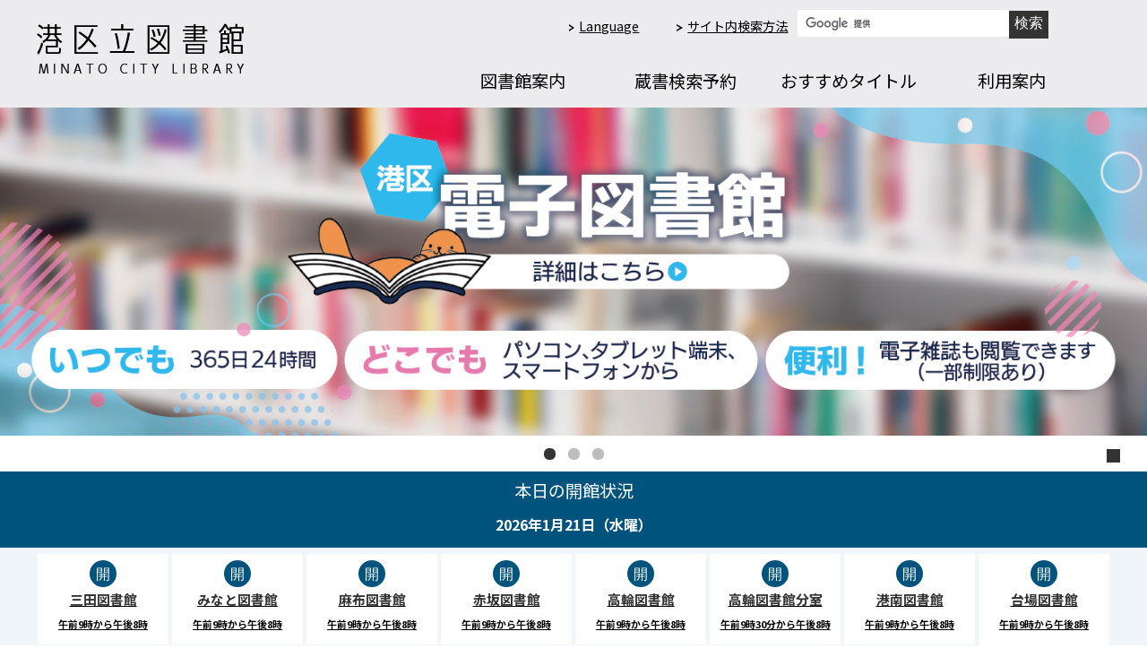

--- FILE ---
content_type: text/html; charset=UTF-8
request_url: https://www.lib-minato.jp/index.html?id=21&num=photo4
body_size: 28685
content:
<!DOCTYPE html>
<html lang="ja">
<head class="notranslate">
<!-- Google tag (gtag.js) -->
<script async src="https://www.googletagmanager.com/gtag/js?id=G-4W25LJQGQ5"></script>
<script>
  window.dataLayer = window.dataLayer || [];
  function gtag(){dataLayer.push(arguments);}
  gtag('js', new Date());

  gtag('config', 'G-4W25LJQGQ5');
</script>

<meta http-equiv="Content-Type" content="text/html; charset=UTF-8">
<meta http-equiv="X-UA-Compatible" content="IE=edge,chrome=1">
<meta name="viewport" content="initial-scale=1.0, maximum-scale=1.0, minimum-scale=1.0, width=device-width">
<link rel="shortcut icon" href="https://www.lib-minato.jp/themes/lib_theme/favicon.ico">
<meta name="description" content="" />
<meta name="keywords" content="">
<meta name="format-detection" content="telephone=no">

<title>港区立図書館</title>
<link rel="stylesheet" href="https://www.lib-minato.jp/themes/lib_theme/css/skyblue.css"><link rel="stylesheet" href="https://www.lib-minato.jp/themes/lib_theme/css/import.css"><link rel="stylesheet" href="https://www.lib-minato.jp/themes/lib_theme/css/global.css"><link rel="stylesheet" href="https://www.lib-minato.jp/themes/lib_theme/css/smp.css" type="text/css" /><link rel="stylesheet" href="https://www.lib-minato.jp/themes/lib_theme/css/flexslider.css"><link rel="preconnect" href="https://fonts.googleapis.com"><link rel="preconnect" href="https://fonts.gstatic.com" crossorigin><link href="https://fonts.googleapis.com/css2?family=Noto+Sans+JP:wght@400;700&display=swap" rel="stylesheet"><script type="text/javascript" src="https://www.lib-minato.jp/themes/lib_theme/js/jquery.min.js"></script><script type="text/javascript" src="https://www.lib-minato.jp/themes/lib_theme/js/import.js"></script><script type="text/javascript" src="https://www.lib-minato.jp/themes/lib_theme/js/jquery.flexslider-min.js"></script><link id="haikei" href="https://www.lib-minato.jp/themes/lib_theme/css/bg_default.css" rel="stylesheet" type="text/css" />
<script type="text/javascript">
	$(function($) {

		$("#bgcolor li").click(function() {
			var haikei = $("#haikei");
			var expire = new Date();
			expire.setTime(expire.getTime() + 1000 * 3600 * 24 * 1000);
			var no = $(this).parent().children().index(this);
			switch (no) {
				case 0:
					haikei.attr("href", "https://www.lib-minato.jp/themes/lib_theme/css/bg_default.css");
					document.cookie = 'color=0; path=/; secure; SameSite=Lax; expires=' + expire.toUTCString();
					// document.cookie = 'color=0; path=/; SameSite=Lax; expires=' + expire.toUTCString();
					break;
				case 1:
					haikei.attr("href", "https://www.lib-minato.jp/themes/lib_theme/css/bg_black.css");
					document.cookie = 'color=1; path=/; secure; SameSite=Lax; expires=' + expire.toUTCString();
					// document.cookie = 'color=1; path=/; SameSite=Lax; expires=' + expire.toUTCString();
					break;
				case 2:
					haikei.attr("href", "https://www.lib-minato.jp/themes/lib_theme/css/bg_blue.css");
					document.cookie = 'color=2; path=/; secure; SameSite=Lax; expires=' + expire.toUTCString();
					// document.cookie = 'color=2; path=/; SameSite=Lax; expires=' + expire.toUTCString();
					break;
			}
		});
	});
</script>
<script>
$(function($)	{
    $('.flexslider').flexslider({
        animation: "fade",
        slideDirection: "horizontal",
        slideshowSpeed: 5000,
        animationDuration: 500,
        directionNav: true,
        controlNav: true,
        pausePlay: true,
        pauseText: '停止',
        playText: '再生',
		prevText: "",
		nextText: "",
        animationLoop: true,
		pausePlay: true,
    start: function(slider){
      slider.slides.siblings().find('a').attr('tabindex', '0');
       slider.slides.eq(slider.currentSlide).siblings().find('a').attr('tabindex', '-1');
      $('.flex-control-nav').find('a').attr('tabindex', '-1');
    },
      after: function(slider){
       
      slider.slides.siblings().find('a').attr('tabindex', '0');
       slider.slides.eq(slider.currentSlide).siblings().find('a').attr('tabindex', '-1');
    },
    });
});
</script>
    
    <script>
// グローバル変数の定義
var submitFlg = true;

// 検索実行関数
function search(schType, formElement) {
    // formElementがフォーム自体ではなく、ボタン要素の場合の対処
    if (formElement.tagName !== 'FORM') {
        if (formElement.form) {
            formElement = formElement.form;
        } else {
            // 最も近い親フォームを探す
            formElement = formElement.closest('form');
            if (!formElement) {
                alert("検索フォームが見つかりません");
                return;
            }
        }
    }
    
    // 入力値をトリム
    trim(formElement);
    
    // 画面サイズに応じて入力フィールド名を決定
    var inputFieldName;
    if (window.innerWidth <= 768) {
        // スマホ
        inputFieldName = 'kensaku_keyword';
    } else {
        // PC
        inputFieldName = 'condition1Text';
    }
    
    // 対応する入力フィールドを取得
    var inputField = formElement.querySelector('[name="' + inputFieldName + '"]');
    
    if (!inputField) {
        alert("検索フィールドが見つかりません");
        return;
    }
    
    // 入力値の取得と検証
    var searchText = inputField.value;
    
    if (searchText.length < 2) {
        alert("2文字以上を入力してください。");
        return;
    }
    
    // フォーム送信処理（連続送信防止機能付き）
    if (submitFlg) {
        submitFlg = false;
        
        // スマホの場合、formのaction属性を適切に設定
        if (window.innerWidth <= 768) {
            try {
                formElement.action = "https://www.lib.city.minato.tokyo.jp/licsxp-opac/WOpacSmtMnuTopInitAction.do?WebLinkFlag=1&moveToGamenId=tifschcmpdpre&SchType=" + schType;
            } catch (e) {
                // エラーが発生した場合は無視して送信を続行
            }
        }
        
        try {
            formElement.submit();
        } catch (e) {
            alert("検索の送信でエラーが発生しました");
            submitFlg = true;
            return;
        }
        
        // 送信許可をリセット
        setTimeout(function() { 
            submitFlg = true;
        }, 1000);
    }
}

// 入力値トリム関数
function trim(formElement) {
    // 画面サイズに応じて入力フィールド名を決定
    var inputFieldName;
    if (window.innerWidth <= 768) {
        // スマホ
        inputFieldName = 'kensaku_keyword';
    } else {
        // PC
        inputFieldName = 'condition1Text';
    }
    
    // 対応する入力フィールドを取得してトリム処理
    var inputField = formElement.querySelector('[name="' + inputFieldName + '"]');
    if (inputField && inputField.value) {
        inputField.value = inputField.value.trim(); // 前後のスペース削除
    }
}

// ページ読み込み完了時の処理
window.onload = function() {
    // 既存のonclickイベントを尊重するため、ここでは追加の初期化を行わない
};</script>
</head>
<body class="index isTop">
<div class="wrapper">

<!--header--> 
<p id="pagetop"><a href="#honbun" class="skip">本文へスキップします。</a></p>
<header>
  <div class="container">
    <div class="row">
      <div class="col md-4">         <h1 id="header_logo"><a href="https://www.lib-minato.jp/"><img src="https://www.lib-minato.jp/themes/lib_theme/images/logo.png" alt="港区立図書館" /></a></h1>
         </div>
      <div class="col md-8">
        <div id="header_search">
            <p class="eng_link_btn"><a  class="icon01 arrow" href="https://www.lib-minato.jp/international">Language</a></p>
            <p class="search_link_btn"><a href="https://www.lib-minato.jp/howtosearch/" class="icon01 arrow">サイト内検索方法</a></p>
          <form action="//www.google.com/cse" target="_blank" id="cse-search-box" rel="noopener noreferrer">
            <div>
            <label>
              <input type="hidden" name="cx" value="63dad70ea25d249d3" />
              <input type="hidden" name="ie" value="UTF-8" />
              <input name="q" type="text" class="search_field" title="サイト内検索" size="28" />
              <input type="submit" name="sa" value="検索" class="search_btn" aria-label="新しいタブで開きます" title="新しいタブで開きます" />
            </label>
            </div>
          </form>
          <script type="text/javascript" src="//www.google.com/cse/brand?form=cse-search-box&lang=ja"></script>
          
        </div>
      </div>
            
            <div id="sp_menu">
  <div id="sp_navi_txt"></div>
  <div id="sp_navi"><a href="/" id="panel-btn">メニュー<span id="panel-btn-icon"></span></a></div>
</div>
<div id="sp_navi_box">
  <nav id="gnavi">
    <div class="container">
      <ul>
        <li id="gnav1"><a href="https://www.lib-minato.jp/library">図書館案内</a></li>
        <li id="gnav2"><a href="https://www.lib-minato.jp/reserve">蔵書検索予約</a></li>
        <li id="gnav3"><a href="https://www.lib-minato.jp/recommend">おすすめタイトル</a></li>
        <li id="gnav4"><a href="https://www.lib-minato.jp/guide">利用案内</a></li>
      </ul>
    </div>
  </nav>
</div>
            
            
    </div>
  </div>
</header>

<!--<div id="sp_opac_navi">
  <div id="bookSearch_sp">
    <p class="bookSearch_title">蔵書検索</p>
    <div class="bookSearch_field">
      <p>キーワードを入力して、蔵書の検索ができます</p>
      <form accept-charset="UTF-8" rel="noopener noreferrer">
        <label>
            <input name="keyword" value="" style="ime-mode:active" class="topsearch_field" type="text" id="spForm">
        <button name="btn_search" onClick="document.charset='utf-8';" class="search_btn" type="submit" id="spFormBtn">検索する</button>
            </label>
      </form>
      <p class="bookSearch_link"><a href="https://www.lib-minato.jp/search/" class="icon01 arrow">資料検索方法・予約について</a></p>
    </div>
  </div>
</div>-->
</div> 
<!--header-->

<noscript>
<div>当サイトではよりよい環境でご覧いただくためにJavaScriptを用いています。<br>
  JavaScriptをオンにしていただくことで、快適な閲覧が可能になります。</div>
</noscript>
<div id="top_wrap"> 
  
  <!--slider-->
  <div class="slidewrap"> 
    <!-- slideここから -->
    <div id="mainVisual">
      <div class="flex-container">
        <div class="flexslider"> <ul class="slides">
    <li><a href="https://web.d-library.jp/minatocity/g0101/top/"><img src="https://www.lib-minato.jp/lib/images/banner/libimg1742005587.png" alt="港区電子図書館"></a></li>
    <li><img src="https://www.lib-minato.jp/lib/images/banner/libimg1721903116.png" alt="利用者バーコード表示機能"></li>
    <li><a href="https://www.lib-minato.jp/guide/guide12.html"><img src="https://www.lib-minato.jp/lib/images/banner/libimg1732004963.png" alt="絵本貸出定期便"></a></li>
  </ul> </div>
      </div>
    </div>
    
    <!-- slideここまで --> 
  </div>
  <!--slider--> 
  
  <!-- top用検索・マイ図書・レファレンス -->
  <div class="pc_none">
    <div id="bookSearch_sp">
      <p class="bookSearch_title">資料の簡単検索</p>
      <div class="bookSearch_field"> 
        <!-- スマホ用フォーム -->
          <form name="SearchFormMobile" method="post" action="https://www.lib.city.minato.tokyo.jp/licsxp-opac/WOpacSmtMnuTopInitAction.do?       WebLinkFlag=1&amp;moveToGamenId=tifschcmpdpre&amp;SchType=&quot;" +="" schtype;"="">
  <input type="hidden" name="currentSubSystem" value="0">
  <input type="hidden" name="chkflg" value="nocheck">
  <input type="hidden" name="loccodschkflg" value="nocheck">
  <input type="hidden" name="langcodschkflg" value="nocheck">
  <input type="hidden" name="currentSubSystem" value="0">
  <input type="hidden" name="gamenid" value="tiles.SMnuTop">
  <input type="text" class="txt formTxt" size="16" maxlength="15" name="kensaku_keyword" onkeypress="if (event.keyCode==13) { event.preventDefault(); search('1', this.form); }" title="キーワード検索" aria-label="キーワード検索">
  <input type="button" class="search_btn" value="検索" onclick="search('1', this.form)" aria-label="キーワードを入力してください" title="キーワードを入力してください">
</form>
          
      </div>
      <p class="bookSearch_link pc_none"><a href="https://www.lib.city.minato.tokyo.jp/licsxp-opac/WOpacSmtTifSchCmpdDispAction.do" class="icon01 arrow">詳細検索はこちら</a></p>
    </div>
    <div id="usemenu_box_sp">
      <p class="usemenu_title">マイ図書館</p>
      <p class="topUsemenu_link"><a href="https://www.lib.city.minato.tokyo.jp/licsxp-opac/WOpacInitLoginActiontemp.do?smtFlg=0">マイ図書館ログイン</a></p>
    </div>
  </div>
  		
<div class="calendar_area">	
		
<div class="tit01">本日の開館状況</div>
<div class="calendar_data">2026年1月21日（水曜）</div>
		
		
<ul class="facility-list">
    <li class="facility-list-center ">

    <a href="library/mita.html"><span class="tit-facility">三田図書館</span>
    <p class="skip">開館</p>
    <span class="data-facility">午前9時から午後8時</span></a>

  </li>
    <li class="facility-list-center ">

    <a href="library/minato.html"><span class="tit-facility">みなと図書館</span>
    <p class="skip">開館</p>
    <span class="data-facility">午前9時から午後8時</span></a>

  </li>
    <li class="facility-list-center ">

    <a href="library/azabu.html"><span class="tit-facility">麻布図書館</span>
    <p class="skip">開館</p>
    <span class="data-facility">午前9時から午後8時</span></a>

  </li>
    <li class="facility-list-center ">

    <a href="library/akasaka.html"><span class="tit-facility">赤坂図書館</span>
    <p class="skip">開館</p>
    <span class="data-facility">午前9時から午後8時</span></a>

  </li>
    <li class="facility-list-center ">

    <a href="library/takanawa.html"><span class="tit-facility">高輪図書館</span>
    <p class="skip">開館</p>
    <span class="data-facility">午前9時から午後8時</span></a>

  </li>
    <li class="facility-list-center ">

    <a href="library/takanawaannex.html"><span class="tit-facility">高輪図書館分室</span>
    <p class="skip">開館</p>
    <span class="data-facility">午前9時30分から午後8時</span></a>

  </li>
    <li class="facility-list-center ">

    <a href="library/kounan.html"><span class="tit-facility">港南図書館</span>
    <p class="skip">開館</p>
    <span class="data-facility">午前9時から午後8時</span></a>

  </li>
    <li class="facility-list-center ">

    <a href="library/daiba.html"><span class="tit-facility">台場図書館</span>
    <p class="skip">開館</p>
    <span class="data-facility">午前9時から午後8時</span></a>

  </li>
  </ul>
</div>  <div class="container">
    <div class="row top_row"> 
      
      <!--pankuzu--> 
      
 
      <!--pankuzu--> 
      
      <!--left--> 
      
<div class="col md-3 box_l">
<div id="bookSearch" class="sp_none">
    <p class="bookSearch_title">資料の簡単検索</p>
    <div class="bookSearch_field">
      <p class="sp_none"><strong>キーワードで<br>
蔵書の検索ができます。</strong></p>

<!-- PC用フォーム -->
<form name="SearchFormPC" method="post" action="https://www.lib.city.minato.tokyo.jp/licsxp-opac/WOpacEsSchCmpdExecAction.do" onsubmit="event.preventDefault(); search('1', this);" class="sp_none">
	<input type="hidden" name="currentSubSystem" value="0">
	<input type="hidden" name="loccodschkflg" value="nocheck">
	<input type="hidden" name="langcodschkflg" value="nocheck">
	<input type="text" class="txt formTxt" size="16" maxlength="15" name="condition1Text"
		onkeypress="if (event.keyCode==13) { event.preventDefault(); search('1', this.form); }" title="キーワード検索" aria-label="キーワード検索">
	<input type="button" class="search_btn" value="検索" onclick="search('1', this.form)" aria-label="キーワードを入力してください" title="キーワードを入力してください">
</form>

      <p class="topBookSearch_link sp_none"><a href="https://www.lib.city.minato.tokyo.jp/licsxp-opac/WOpacTifSchCmpdDispAction.do?&lang=jp">詳細検索</a></p>
    </div>
    <p class="bookSearch_link sp_none"><a href="https://www.lib-minato.jp/reserve/howto-search-1.html" class="icon01 arrow">資料検索方法について</a></p>

  </div>

  <div id="reference_box" class="sp_none">
    <p class="reference_title">レファレンス</p>

	  <p class="topUsemenu_link sp_none"><a href="https://www.lib.city.minato.tokyo.jp/licsxp-opac/WOpacRefChoAction.do?moveToGamenId=refsearch">レファレンス検索</a></p>
    <p class="bookSearch_link"><a href="https://www.lib-minato.jp/guide/guide2-5.html" class="icon01 arrow">調べもの案内ついて</a></p>
  </div>
  <div id="usemenu_box" class="sp_none">
    <p class="usemenu_title">利用者メニュー</p>
    <p class="topUsemenu_link"><a href="https://www.lib.city.minato.tokyo.jp/licsxp-opac/WOpacMnuTopInitAction.do?WebLinkFlag=1&moveToGamenId=mylibrary">マイ図書館ログイン</a></p>
    <ul class="usemenu_link">
      <li class="topl-01"><a href="https://www.lib.city.minato.tokyo.jp/licsxp-opac/WOpacMnuTopInitAction.do?WebLinkFlag=1&moveToGamenId=usrlend&lang=jp">貸出状況一覧</a></li>
      <li class="topl-02"><a href="https://www.lib.city.minato.tokyo.jp/licsxp-opac/WOpacMnuTopInitAction.do?WebLinkFlag=1&moveToGamenId=usrrsv&lang=jp">予約状況一覧</a></li>
      <li class="topl-03"><a href="https://www.lib-minato.jp/my_lib/guide8.html">パスワード登録・再登録 </a></li>
      <li class="topl-04"><a href="https://www.lib.city.minato.tokyo.jp/licsxp-opac/WOpacMnuTopInitAction.do?WebLinkFlag=1&moveToGamenId=usrchpass&lang=jp">パスワード変更</a></li>
            <li class="topl-04"><a href="https://www.lib-minato.jp/lib/files/libimg1764045338.pdf">港区立図書館カレンダー</a></li>
          </ul>
  </div>
		  <div id="reference_box_sp" class="pc_none">
    <p class="reference_title">レファレンス</p>
    <p class="topUsemenu_link"><a href="https://www.lib.city.minato.tokyo.jp/licsxp-opac/WOpacSmtRefChoAction.do">レファレンス検索</a></p>
    <p class="bookSearch_link"><a href="https://www.lib-minato.jp/guide/guide2-5.html" class="icon01 arrow">調べもの案内ついて</a></p>
  </div>
</div> 
      <!--left-->
      <p class="skip"><a name="honbun" id="honbun">ここから本文です。</a></p>
      <div class="col md-6 box_c"> <p></p>

<section>
<div class="eventBlock">
<div class="tab_area">
<div class="tab_menu clearfix" id="event_event">
<div class="tab_tit mh">
<p><a class="tab_switch" href="javascript:void(0);">トピックス</a></p>
</div>

<div class="tab_content"><section>
          <div class="newsBlock">
           <!-- <h2 class="ico_news">トピックス</h2>-->
            

	            <dl>
              <dt>
                <p class="data">2026年1月15日更新</p>
                </dt>
              <dd><a href="https://www.lib-minato.jp/news/?id=224">港区電子図書館　特集ページを更新しました。「東京の魅力を知る」</a>
						<span class="icn-new">NEW</span>
		 <span class="icn-no"></span>
	      </dd>
            </dl>
	            <dl>
              <dt>
                <p class="data">2026年1月9日更新</p>
                </dt>
              <dd><a href="https://www.lib-minato.jp/news/?id=220">レファレンス月報『みんなと知りたい調べ隊』を更新しました</a>
						<span class="icn-new">NEW</span>
		 <span class="icn-no"></span>
	      </dd>
            </dl>
	            <dl>
              <dt>
                <p class="data">2026年1月5日更新</p>
                </dt>
              <dd><a href="https://www.lib-minato.jp/news/?id=219">港区電子図書館　特集ページを更新しました。「戦国武将を知ろう」</a>
				 <span class="icn-no"></span>
	      </dd>
            </dl>
	            <dl>
              <dt>
                <p class="data">2025年12月1日更新</p>
                </dt>
              <dd><a href="https://www.lib-minato.jp/news/?id=205">子どもページおすすめ本「もっと」があたらしいテーマになりました！</a>
				 <span class="icn-no"></span>
	      </dd>
            </dl>
	            <dl>
              <dt>
                <p class="data">2025年11月21日更新</p>
                </dt>
              <dd><a href="https://www.lib-minato.jp/news/?id=211">おすすめタイトル「おすすめの図書50」を更新しました。</a>
				 <span class="icn-no"></span>
	      </dd>
            </dl>
		<div class="btnList"><a href="https://www.lib-minato.jp/news" class="ico_list">一覧を見る</a></div>
</div>
</section></div>
</div>

<div class="tab_menu clearfix" id="event_feature">
<div class="tab_tit mh">
<p><a class="tab_switch" href="javascript:void(0);">主なイベント</a></p>
</div>

<div class="tab_content">
	<section>
		<dl>
										<dt>
						<p class="data">2026年1月21日開催</p>
					</dt>
					<dd>
						<span class="ic_bl">みなと</span><a href="https://www.lib-minato.jp/feature/?id=1651">うさちゃんくらぶ</a>
																							</dd>
													<dt>
						<p class="data">2026年1月21日開催</p>
					</dt>
					<dd>
						<span class="ic_bl">みなと</span><a href="https://www.lib-minato.jp/feature/?id=1650">あかちゃんタイム</a>
																							</dd>
													<dt>
						<p class="data">2026年1月21日開催</p>
					</dt>
					<dd>
						<span class="ic_ye">台場</span><a href="https://www.lib-minato.jp/feature/?id=1639">おはなし会</a>
																							</dd>
													<dt>
						<p class="data">2026年1月21日開催</p>
					</dt>
					<dd>
						<span class="ic_gn">赤坂</span><a href="https://www.lib-minato.jp/feature/?id=1617">ブックスタート</a>
																							</dd>
													<dt>
						<p class="data">2026年1月21日開催</p>
					</dt>
					<dd>
						<span class="ic_bn">麻布</span><a href="https://www.lib-minato.jp/feature/?id=1593">映画会「ニューヨーク最高の訳あり物件」（原題：Forget about Nick)</a>
																							</dd>
						</dl>
					<div class="btnList_wrap">
				<div class="btnList btnList_s"><a href="https://www.lib-minato.jp/feature">一覧を見る</a></div>
				<div class="btnList btnList_s"><a href="https://www.lib-minato.jp/library/">図書館毎に見る</a></div>
			</div>
				</section>
</div>
</div>

<div class="tab_menu clearfix" id="event_ohanashi">
<div class="tab_tit mh">
<p><a class="tab_switch" href="javascript:void(0);">主な展示</a></p>
</div>

<div class="tab_content">
	<section>
		<dl>
									<dt><span class="ic_pl">高輪</span></dt>
					<dd>
						<a href="https://www.lib-minato.jp/tenji/?id=1752">4階展示スペース「ムーミン パネル巡回展」</a>
																		<span class="icn-new">NEW</span>
																	</dd>
												<dt><span class="ic_bl">みなと</span></dt>
					<dd>
						<a href="https://www.lib-minato.jp/tenji/?id=1761">2階ガラス展示ケース「港区立神明いきいきプラザ　絵本アート講座」</a>
																		<span class="icn-new">NEW</span>
																	</dd>
												<dt><span class="ic_eve">三田</span></dt>
					<dd>
						<a href="https://www.lib-minato.jp/tenji/?id=1760">5階特設コーナー「ビジネスパーソンのためのITスキルアップ」</a>
																		<span class="icn-new">NEW</span>
																	</dd>
												<dt><span class="ic_pl">高輪</span></dt>
					<dd>
						<a href="https://www.lib-minato.jp/tenji/?id=1656">視聴覚展示「自由気ままに、旅するように。」</a>
																		<span class="icn-new">NEW</span>
																	</dd>
												<dt><span class="ic_pl">高輪</span></dt>
					<dd>
						<a href="https://www.lib-minato.jp/tenji/?id=1751">一般図書展示「ミステリーの女王と現代ミステリー」</a>
																		<span class="icn-new">NEW</span>
																	</dd>
						</dl>
					<div class="btnList"><a href="https://www.lib-minato.jp/library/">図書館毎に見る</a></div>
				</section>
</div>
</div>
</div>
</div>
</section> </div>
      
      <!--right-->
      <div class="col md-3 box_r_top"> <div class="aboutlib_area">
    <!--<h2 class="link_btn_title">図書館メニュー</h2>-->
    <ul class="link_btn_list">
      <li><a href="https://web.d-library.jp/minatocity/g0101/top/" target="_blank" rel="noopener noreferrer" class="libmemu01">港区電子図書館 <img src="https://www.lib-minato.jp/themes/lib_theme/images/ico_blank.png" alt="新しいタブで開きます" /></a></li>
      <li><a href="https://www.lib.city.minato.tokyo.jp/webreserve/areainfo/login" target="_blank" rel="noopener noreferrer" class="libmemu02">三田図書館<br>
<span style="padding-left: 1.2em;">座席予約システム</span> <img src="https://www.lib-minato.jp/themes/lib_theme/images/ico_blank.png" alt="新しいタブで開きます" /></a></li>
      <li><a href="https://www.lib-minato.jp/guide/speciallibrary.html" class="libmemu03">港区専門図書館ガイド</a></li>
	<li><a href="https://www.lib-minato.jp/kids/" class="libmemu04">子どもページ</a></li>
        <li><a href="https://www.lib-minato.jp/ya/" class="libmemu05">YAページ<br>
<span>（ヤングアダルト・サービス）</span></a></li>
        <li><a href="https://x.com/minatolibsns" target="_blank" rel="noopener noreferrer" class="libmemu06">港区立図書館 <img src="https://www.lib-minato.jp/themes/lib_theme/images/ico_blank.png" alt="新しいタブで開きます" /></a></li>
        <li><a href="https://x.com/minato_kodomo" target="_blank" rel="noopener noreferrer" class="libmemu07">東京都港区<br>
<span style="padding-left: 1.2em;">【子育て・教育】</span> <img src="https://www.lib-minato.jp/themes/lib_theme/images/ico_blank.png" alt="新しいタブで開きます" /></a></li>
        <li><a href="https://www.minato-rekishi.com/" target="_blank" rel="noopener noreferrer" class="libmemu08">港区立郷土歴史館 <img src="https://www.lib-minato.jp/themes/lib_theme/images/ico_blank.png" alt="新しいタブで開きます" /></a></li>
    </ul>
  </div> </div>
      <!--right--> 
      
    </div>
  </div>
  <!-- / #container --> 
</div>
<!-- / #top_wrap --> 

<!--footer--> 
<p class="pagetop"><a href="#pagetop"><img src="https://www.lib-minato.jp/themes/lib_theme/images/pagetop.png" alt="ページのTOPへ" /></a></p>
<footer>
  <div class="container">
    <div class="row">
      <div class="col md-3">
        <div>
          <p id="ftr_name"><img src="https://www.lib-minato.jp/themes/lib_theme/images/logo_ftr.png" alt="港区立図書館" /></p>
          
        </div>
      </div>
      <div class="col md-9">
        <div id="ftr_r">
          <ul>
            <li><a href="https://www.lib-minato.jp/contact/">お問い合わせ</a></li>
            <li><a href="https://www.lib-minato.jp/link/">リンク集</a></li>
            <li><a href="https://www.lib-minato.jp/privacy/">プライバシーポリシー</a></li>
              <li><a href="https://www.lib-minato.jp/sitemap/">サイトマップ</a></li>
          </ul>
            <p>掲載の記事・写真・イラストなどのすべてのコンテンツの無断複写・転載を禁じます。</p>
          <p id="copyright"><small lang="en" xml:lang="en">Copyright MINATO CITY.All right reserved.</small></p>
        </div>
      </div>
    </div>
  </div>
</footer> 
<!--footer-->
</body>
</html>

--- FILE ---
content_type: text/css
request_url: https://www.lib-minato.jp/themes/lib_theme/css/skyblue.css
body_size: 14893
content:
@charset "UTF-8";
/*
 *
 * SkyBlue Sass by Stanko
 *
 * Built and maintained with a lots of love
 * http://null-object.com
 *
 */
/* http://meyerweb.com/eric/tools/css/reset/
   v2.0 | 20110126
   License: none (public domain)
*/
html, body, div, col-md-, applet, object, iframe, h1, h2, h3, h4, h5, h6, p, blockquote, pre, a, abbr, acronym, address, big, cite, code, del, dfn, em, img, ins, kbd, q, s, samp, small, strike, strong, sub, sup, tt, var, b, u, i, center, dl, dt, dd, ol, ul, li, fieldset, form, label, legend, table, caption, tbody, tfoot, thead, tr, th, td, article, aside, canvas, details, embed, figure, figcaption, footer, header, hgroup, menu, nav, output, ruby, section, summary, time, mark, audio, video {
    margin: 0;
    padding: 0;
    border: 0;
    font-size: 100%;
    font: inherit;
    vertical-align: baseline;
}
/* HTML5 display-role reset for older browsers */
article, aside, details, figcaption, figure, footer, header, hgroup, menu, nav, section {
    display: block;
}
body {
    line-height: 1;
}
ul {
    list-style: none;
}
blockquote, q {
    quotes: none;
}
blockquote:before, blockquote:after, q:before, q:after {
    content: '';
    content: none;
}
table {
    border-collapse: collapse;
    border-spacing: 0;
}
html {
    -webkit-overflow-scrolling: touch;
    -webkit-tap-highlight-color: transparent;
}

@media screen and (max-device-width: 480px) {
html {
    -webkit-text-size-adjust: 100%;
    -ms-text-size-adjust: 100%;
}
}
* {
    -webkit-box-sizing: border-box;
    -moz-box-sizing: border-box;
    box-sizing: border-box;
}
body > iframe {
    display: none;
}
.container {
    margin-right: auto;
    margin-left: auto;
    padding-left: 20px;
    padding-right: 20px;
}
.container:before, .container:after {
    content: " ";
    display: table;
    line-height: 0;
}
.container:after {
    clear: both;
}
.row {
    margin-left: -20px;
    margin-right: -20px;
}
.row:before, .row:after {
    content: " ";
    display: table;
    line-height: 0;
}
.row:after {
    clear: both;
}
.col {
    min-height: 1px;
    position: relative;
    padding-left: 20px;
    padding-right: 20px;
}
.col:before, .col:after {
    content: " ";
    display: table;
    line-height: 0;
}
.col:after {
    clear: both;
}
.col .float-right {
    float: right;
}
.xs-0 {
    width: 0%;
    float: left;
}
.offset-xs-0 {
    margin-left: 0%;
}
.xs-1 {
    width: 8.33333%;
    float: left;
}
.offset-xs-1 {
    margin-left: 8.33333%;
}
.xs-2 {
    width: 16.66667%;
    float: left;
}
.offset-xs-2 {
    margin-left: 16.66667%;
}
.xs-3 {
    width: 25%;
    float: left;
}
.offset-xs-3 {
    margin-left: 25%;
}
.xs-4 {
    width: 33.33333%;
    float: left;
}
.offset-xs-4 {
    margin-left: 33.33333%;
}
.xs-5 {
    width: 41.66667%;
    float: left;
}
.offset-xs-5 {
    margin-left: 41.66667%;
}
.xs-6 {
    width: 50%;
    float: left;
}
.offset-xs-6 {
    margin-left: 50%;
}
.xs-7 {
    width: 58.33333%;
    float: left;
}
.offset-xs-7 {
    margin-left: 58.33333%;
}
.xs-8 {
    width: 66.66667%;
    float: left;
}
.offset-xs-8 {
    margin-left: 66.66667%;
}
.xs-9 {
    width: 75%;
    float: left;
}
.offset-xs-9 {
    margin-left: 75%;
}
.xs-10 {
    width: 83.33333%;
    float: left;
}
.offset-xs-10 {
    margin-left: 83.33333%;
}
.xs-11 {
    width: 91.66667%;
    float: left;
}
.offset-xs-11 {
    margin-left: 91.66667%;
}
.xs-12 {
    width: 100%;
    float: left;
}
.offset-xs-12 {
    margin-left: 100%;
}

@media screen and (min-width: 768px) {
.container {
    /*max-width: 1150px;*/
		max-width: 1240px;
}
.md-0 {
    width: 0%;
    float: left;
}
.offset-md-0 {
    margin-left: 0%;
}
.md-1 {
    width: 8.33333%;
    float: left;
}
.offset-md-1 {
    margin-left: 8.33333%;
}
.md-2 {
    width: 16.66667%;
    float: left;
}
.offset-md-2 {
    margin-left: 16.66667%;
}
.md-3 {
    width: 25%;
    float: left;
}
.offset-md-3 {
    margin-left: 25%;
}
.md-4 {
    width: 33.33333%;
    float: left;
}
.offset-md-4 {
    margin-left: 33.33333%;
}
.md-5 {
    width: 41.66667%;
    float: left;
}
.offset-md-5 {
    margin-left: 41.66667%;
}
.md-6 {
    width: 50%;
    float: left;
}
.offset-md-6 {
    margin-left: 50%;
}
.md-7 {
    width: 58.33333%;
    float: left;
}
.offset-md-7 {
    margin-left: 58.33333%;
}
.md-8 {
    width: 66.66667%;
    float: left;
}
.offset-md-8 {
    margin-left: 66.66667%;
}
.md-9 {
    width: 75%;
    float: left;
}
.offset-md-9 {
    margin-left: 75%;
}
.md-10 {
    width: 83.33333%;
    float: left;
}
.offset-md-10 {
    margin-left: 83.33333%;
}
.md-11 {
    width: 91.66667%;
    float: left;
}
.offset-md-11 {
    margin-left: 91.66667%;
}
.md-12 {
    width: 100%;
    float: left;
}
.offset-md-12 {
    margin-left: 100%;
}
}

/*@media screen and (min-width: 1200px) {*/
@media screen and (min-width: 970px) {
.container {
    /*max-width: 1150px;*/
		max-width: 1240px;
}
.xl-0 {
    width: 0%;
    float: left;
}
.offset-xl-0 {
    margin-left: 0%;
}
.xl-1 {
    width: 8.33333%;
    float: left;
}
.offset-xl-1 {
    margin-left: 8.33333%;
}
.xl-2 {
    width: 16.66667%;
    float: left;
}
.offset-xl-2 {
    margin-left: 16.66667%;
}
.xl-3 {
    width: 25%;
    float: left;
}
.offset-xl-3 {
    margin-left: 25%;
}
.xl-4 {
    width: 33.33333%;
    float: left;
}
.offset-xl-4 {
    margin-left: 33.33333%;
}
.xl-5 {
    width: 41.66667%;
    float: left;
}
.offset-xl-5 {
    margin-left: 41.66667%;
}
.xl-6 {
    width: 50%;
    float: left;
}
.offset-xl-6 {
    margin-left: 50%;
}
.xl-7 {
    width: 58.33333%;
    float: left;
}
.offset-xl-7 {
    margin-left: 58.33333%;
}
.xl-8 {
    width: 66.66667%;
    float: left;
}
.offset-xl-8 {
    margin-left: 66.66667%;
}
.xl-9 {
    width: 75%;
    float: left;
}
.offset-xl-9 {
    margin-left: 75%;
}
.xl-10 {
    width: 83.33333%;
    float: left;
}
.offset-xl-10 {
    margin-left: 83.33333%;
}
.xl-11 {
    width: 91.66667%;
    float: left;
}
.offset-xl-11 {
    margin-left: 91.66667%;
}
.xl-12 {
    width: 100%;
    float: left;
}
.offset-xl-12 {
    margin-left: 100%;
}
}
h1, h2, h3, h4, h5, h6 {
    line-height: 1.2em;
    margin: 0;
    font-weight: 300;
    font-family: 'Lucida Grande', 'Hiragino Kaku Gothic ProN', 'ヒラギノ角ゴ ProN W3', メイリオ, Meiryo\9;
    margin-bottom: 0.5em;
}
h1 {
    font-size: 2.4em;
}
h2 {
    font-size: 2em;
}
h3 {
    font-size: 1.7em;
}
h4 {
    font-size: 1.4em;
}
h5 {
    font-size: 1.2em;
}
h6 {
    font-size: 1em;
}
p {
    line-height: 1.5em;
    margin-bottom: 1em;
}
small {
    font-size: 0.75em;
}
.big {
    font-size: 1.25em;
}
b, strong {
    font-weight: 700;
}
i, em {
    font-style: italic;
}
img {
    max-width: 100%;
}
a {
    color: #3498DB;
    /*transition: all 0.25s;*/
    text-decoration: none;
}
a.secundary {
    color: #1BBC9B;
}
a:active, a:focus, a:hover {
    color: #1f83c6;
}
a:active.secundary, a:focus.secundary, a:hover.secundary {
    color: #06a786;
}
ul, ol {
    margin-bottom: 1em;
    padding-left: 22px;
}
ul ul, ul ol, ol ul, ol ol {
    margin-bottom: 0;
}
ul li {
    list-style: disc outside none;
}
ul li li {
    list-style: circle outside none;
}
ol li {
    list-style: decimal outside none;
}
ul.unstyled, ol.unstyled {
    margin: 0;
    padding: 0;
}
ul.unstyled li, ol.unstyled li {
    margin: 0;
    padding: 0;
    list-style: none;
}
blockquote {
    border-left: 2px solid #ddd;
    padding: 0.5em 1em;
    margin-bottom: 1em;
    font-size: 1.1em;
    color: #777;
}
blockquote cite {
    font-size: 0.8em;
    color: #555;
}
blockquote cite:before {
    content: "— ";
}
hr {
    border: 0;
    border-bottom: 1px solid #ededed;
    margin: 20px 0 20px 0;
    clear: both;
}
pre, code {
    font-family: 'Lucida Grande', 'Hiragino Kaku Gothic ProN', 'ヒラギノ角ゴ ProN W3', メイリオ, Meiryo\9;
    font-size: 13px;
    line-height: 1.5em;
    color: #333;
    background: #F7F7F9;
    border: 1px solid #E1E1E8;
    border-radius: 5px;
    padding: 0.8em 1em;
    white-space: pre-wrap;
    word-break: break-all;
    word-wrap: break-word;
}
pre {
    margin-bottom: 1em;
}
code {
    display: inline-block;
    padding: 0.1em 0.3em;
}
button, input[type="submit"], input[type="button"] {
    font-family: 'Lucida Grande', 'Hiragino Kaku Gothic ProN', 'ヒラギノ角ゴ ProN W3', メイリオ, Meiryo\9;
    font-weight: normal;
    font-size: 1em;
    -webkit-appearance: none;
    -webkit-font-smoothing: antialiased;
}
input[type="text"].form-control, input[type="password"].form-control, input[type="date"].form-control, input[type="datetime"].form-control, input[type="email"].form-control, input[type="number"].form-control, input[type="search"].form-control, input[type="tel"].form-control, input[type="time"].form-control, input[type="url"].form-control, select.form-control, textarea.form-control {
    height: 2.625em;
    width: 100%;
    max-width: 100%;
    padding: 0.5em;
    margin-bottom: 1em;
    font-family: "Helvetica Neue", Helvetica, Arial, sans-serif;
    font-weight: normal;
    color: #555;
    font-size: 1em;
    border: 2px solid #ddd;
    border-radius: 5px;
    -webkit-font-smoothing: antialiased;
    -webkit-appearance: none;
    transition: border-color 0.25s, color 0.25s;
}
input[type="text"].form-control:focus, input[type="password"].form-control:focus, input[type="date"].form-control:focus, input[type="datetime"].form-control:focus, input[type="email"].form-control:focus, input[type="number"].form-control:focus, input[type="search"].form-control:focus, input[type="tel"].form-control:focus, input[type="time"].form-control:focus, input[type="url"].form-control:focus, select.form-control:focus, textarea.form-control:focus {
    border: 2px solid #3498DB;
    color: #111;
    outline: none;
}
input[type="text"].form-control.error, .error input[type="text"].form-control, input[type="password"].form-control.error, .error input[type="password"].form-control, input[type="date"].form-control.error, .error input[type="date"].form-control, input[type="datetime"].form-control.error, .error input[type="datetime"].form-control, input[type="email"].form-control.error, .error input[type="email"].form-control, input[type="number"].form-control.error, .error input[type="number"].form-control, input[type="search"].form-control.error, .error input[type="search"].form-control, input[type="tel"].form-control.error, .error input[type="tel"].form-control, input[type="time"].form-control.error, .error input[type="time"].form-control, input[type="url"].form-control.error, .error input[type="url"].form-control, select.form-control.error, .error select.form-control, textarea.form-control.error, .error textarea.form-control {
    border-color: #E74C3C;
}
input[type="text"].form-control.warning, .warning input[type="text"].form-control, input[type="password"].form-control.warning, .warning input[type="password"].form-control, input[type="date"].form-control.warning, .warning input[type="date"].form-control, input[type="datetime"].form-control.warning, .warning input[type="datetime"].form-control, input[type="email"].form-control.warning, .warning input[type="email"].form-control, input[type="number"].form-control.warning, .warning input[type="number"].form-control, input[type="search"].form-control.warning, .warning input[type="search"].form-control, input[type="tel"].form-control.warning, .warning input[type="tel"].form-control, input[type="time"].form-control.warning, .warning input[type="time"].form-control, input[type="url"].form-control.warning, .warning input[type="url"].form-control, select.form-control.warning, .warning select.form-control, textarea.form-control.warning, .warning textarea.form-control {
    border-color: #F1C000;
}
input[type="text"].form-control.success, .success input[type="text"].form-control, input[type="password"].form-control.success, .success input[type="password"].form-control, input[type="date"].form-control.success, .success input[type="date"].form-control, input[type="datetime"].form-control.success, .success input[type="datetime"].form-control, input[type="email"].form-control.success, .success input[type="email"].form-control, input[type="number"].form-control.success, .success input[type="number"].form-control, input[type="search"].form-control.success, .success input[type="search"].form-control, input[type="tel"].form-control.success, .success input[type="tel"].form-control, input[type="time"].form-control.success, .success input[type="time"].form-control, input[type="url"].form-control.success, .success input[type="url"].form-control, select.form-control.success, .success select.form-control, textarea.form-control.success, .success textarea.form-control {
    border-color: #1BBC9B;
}
textarea {
    height: auto;
    min-height: 100px;
    line-height: 1.5em;
}
select {
    -webkit-appearance: none;
    -moz-appearance: none;
}
label {
    display: block;
    margin-bottom: 0.5em;
    line-height: 1.5em;
}
label.error, .error label {
    color: #E74C3C;
}
label.warning, .warning label {
    color: #F1C000;
}
label.success, .success label {
    color: #1BBC9B;
}

::-webkit-input-placeholder {
 color: #999;
}

:-moz-placeholder {
 color: #999;
}

::-moz-placeholder {
 color: #999;
}

:-ms-input-placeholder {
 color: #999;
}
[type="search"] {
    -moz-appearance: textfield;
    -webkit-appearance: textfield;
    appearance: textfield;
}
.form .checkbox-group, .form .radio-group {
    margin-bottom: 1em;
}
.form.form-horizontal label {
    display: inline-block;
    width: 200px;
    max-width: 100%;
    font-size: 1em;
    vertical-align: top;
}
.form.form-horizontal .checkbox-group, .form.form-horizontal .radio-group {
    display: inline-block;
    width: 200px;
    max-width: 100%;
}
.form.form-horizontal .checkbox-group label, .form.form-horizontal .radio-group label {
    display: block;
}
body {
    font-family: 'Lucida Grande', 'Hiragino Kaku Gothic ProN', 'ヒラギノ角ゴ ProN W3', メイリオ, Meiryo\9;
    font-size: 16px;
    font-weight: normal;
    line-height: 1.5em;
    background-color: #fff;
    color: #555555;
}
img {
    max-width: 100%;
}
.block {
    display: block;
}
.inline-block {
    display: inline-block;
}
.inline {
    display: inline;
}
.hide {
    display: none;
}


--- FILE ---
content_type: text/css
request_url: https://www.lib-minato.jp/themes/lib_theme/css/global.css
body_size: 89884
content:
@charset "utf-8";
/*  Basic Elements
----------------------------------------------*/
html, body, div, span, applet, object, iframe, h1, h2, h3, h4, h5, h6, p, blockquote, pre, a, abbr, acronym, address, big, cite, code, del, dfn, em, font, img, ins, kbd, q, s, samp, small, strike, strong, sub, sup, tt, var, b, u, i, center, dl, dt, dd, ol, ul, li, fieldset, form, label, legend, table, caption, tbody, tfoot, thead, tr, th, td {
  margin: 0;
  padding: 0;
  border: 0;
  background: transparent;
}
html:not(:target) {
  font-family: 'Lucida Grande', 'Hiragino Kaku Gothic ProN', 'ヒラギノ角ゴ ProN W3', メイリオ, Meiryo\9;
}
ul li {
  list-style: none !important;
}
blockquote, q {
  quotes: none;
}
blockquote:before, blockquote:after, q:before, q:after {
  content: '';
  content: none;
}
:focus {
  outline-color: #00537D;
  outline: 2px double #00537D #fff;
  outline-offset: 0px;
}

.pc_none{
	display: none;
}
.sp_none{
	display: block;
}

p {
  line-height: 1.6;
}
ruby {
  ruby-align: distribute-space;
  ruby-overhang: auto;
  ruby-position: above;
  line-height: 1;
}
ins {
  text-decoration: none;
}
del {
  text-decoration: line-through;
}
table {
  border-collapse: collapse;
  border-spacing: 0;
  table-layout: fixed;
}
table caption {
  background-color: #333;
  color: #fff;
  padding: 2px;
  font-weight: bold;
}
.skip {
  position: absolute;
  left: -9999px;
}
.red {
  color: #C1321E;
  font-weight: bold;
}
/* float */
.clearfix:after {
  content: ".";
  display: block;
  height: 0;
  clear: both;
  visibility: hidden;
}
.clearfix {
  display: inline-block;
}
/* Hides from IE-mac \*/
*html .clearfix {
  height: 1%;
}
.clearfix {
  display: block;
}
/* End hide from IE-mac */

img.img50 {
  width: 50%;
}
/*------------------------------------------------
   link
------------------------------------------------*/
a {
  color: #1F5189;
  text-decoration: underline;
}
/*
a:link{
    color: #1F5189;
    text-decoration: underline;
}
*/
a:visited {
  color: #551A8B;
}
a:hover {
  color: #1F5189;
  text-decoration: none;
}
a.ex_link {
  padding-right: 5px;
}
/*------------------------------------------------
	base
------------------------------------------------*/
html {
  width: 100%;
  height: 100%; /*	overflow-y: scroll;*/
  scrollbar-color: #666 #333;
}
html:not(:target) {
  font-family: 'Lucida Grande', 'Hiragino Kaku Gothic ProN', 'ヒラギノ角ゴ ProN W3', メイリオ, Meiryo\9;
}
body {
  width: 100%;
  background: #fff;
  color: #000;
  line-height: 2.2;
  text-align: left;
  font-family: "Noto Sans JP",  "ヒラギノ角ゴ Pro W3", "Hiragino Kaku Gothic Pro", "メイリオ", Meiryo, Osaka, "ＭＳ Ｐゴシック", "MS PGothic", sans-serif;
  -webkit-text-size-adjust: 100%;
  font-size: 100%;
  background: #fff;
        word-wrap: break-word;
    overflow-wrap: break-word;
}

/*----------------------------------------------------------
	topicpath
----------------------------------------------------------*/
#topicpath_wrap {
    width: 100%;
    background: #333333;
    color: #FFFFFF;
}

ul.topicpath {
  width: 100%;
  margin: 0 auto;
}
ul.topicpath > li {
  display: inline-block;
  padding: 0px;
  margin: 0px
}
ul.topicpath > li:after {
  padding: 5px;
  content: ">";
}
ul.topicpath > li:last-child:after {
  content: " ";
}
/*cms*/
ol#topicpath {
  max-width: 1200px;
  margin: 0 auto 5px;
}
ol#topicpath > li {
  display: inline-block;
  padding: 0px;
  margin: 0px
}
ol#topicpath > li:after {
  padding: 5px;
  content: ">";
}
ol#topicpath > li:last-child:after {
  content: " ";
}

ol#topicpath > li a {
    color: #FFFFFF;
} 
/*----------------------------------------------------------
	Layout
----------------------------------------------------------*/
header {
    background: #ECECEF;
/*  min-width: 1240px;*/
    height: 120px;
}
header .col {
  padding-left: 0;
}
header .md-8 {
  padding: 3px 0 0;
}
/*　本文へ　*/
.skip {
  width: 1px;
  color: #000;
  font-size: 0.1%;
  line-height: 0.1;
  background-color: #fff;
  position: absolute;
  left: -3000px;
  z-index: 9999;
}
a.skip {
  background-color: #333 !important;
  color: #fff !important;
  text-align: center;
  padding: 5px 0;
  top: auto;
}
a.skip:active {
  display: block;
  width: 99.99%;
  font-size: 100%;
  line-height: 1.6;
  top: 0;
  left: 0;
}
a.skip:focus {
  display: block;
  width: 99.99%;
  font-size: 100%;
  line-height: 1.6;
  top: 0;
  left: 0;
}
#header_logo {
  padding: 15px 0 0 0;
}
p#header_logo {}
header .container {
  margin: 0 auto;
  position: relative;
  /*  padding: 0 80px; */
}
header a.search_link_icon {
  color: #000;
}
header.active {
  color: red;
}
p.skip {
  position: absolute;
  left: -9999px;
}
#sp_navi, #sp_navi_txt {
  display: none;
}
input.search_field {
  width: 15em;
  height: 32px;
  background-color: #eaeaea;
  border: 1px solid #eaeaea;
  padding-left: 10px;
}
#header_search {
  clear: both;
  position: absolute;
  top: 10px;
  right: 70px;
}
header input.search_btn {
  background-color: #333 !important;
  color: #fff !important;
  border: 1px solid #333;
  margin-left: -5px;
  cursor: pointer;
  padding: 0 5px 1px 5px;
  height: 31px;
}
.design_control {
  float: right;
}
.font_btn, .font_btn .title, .bg_btn, .bg_btn .title {
  float: left;
}
.font_btn {
  width: 190px;
}
.font_btn .title {
  margin: 3px 0px;
}
.bg_btn {
  width: 230px;
}
.bg_btn .title {
  margin: 3px 10px;
}
.eng_link_btn {
  width: auto;
  padding: 7px 10px;
  float: left;
  margin: 0 0 0 1em;
}
.eng_link_btn a {
  color: #000;
  font-size: 90%;
  display: block;
}


.search_link_btn {
  width: auto;
  padding: 7px 10px;
  float: left;
  margin: 0 0 0 1em;
}
.search_link_btn a {
  color: #000;
  font-size: 90%;
  display: block;
}
.search_btn a {
  color: #000;
}
#cse-search-box {
  float: left;
}
/* 　フォントサイズ変更ボタンstyle　*/
#font-size div.small, #font-size div.medium, #font-size div.large {
  color: #fff !important;
  font-size: 85%;
  display: inline-block;
  cursor: pointer;
  background: #000;
  letter-spacing: 0.1em;
  border-radius: 5px;
	padding-top: 2px;
}
#font-size div.small a, #font-size div.medium a, #font-size div.large a {
  color: #fff !important;
  text-decoration: none !important;
  padding: .5em;
}
#font-size div.active {
  color: #FFF !important;
  background: #07725f;
}
#font-size div.active a {
  color: #FFF !important;
  text-decoration: none !important;
}
#font-size div.small, #font-size div.medium, #font-size div.large {
  border: 1px solid #fff;
  margin: 0 2px;
}
ul#bgcolor li {
  display: inline-block;
  cursor: pointer;
  letter-spacing: 0.1em;
  border-radius: 5px;
  font-size: 85%;
}
ul#bgcolor li a {
  display: block;
  text-decoration: none;
  padding: 0px 0.6em;
}
ul#bgcolor li {
  border: 1px solid #fff;
  margin: -2px;
}
ul#bgcolor li#bc_btn01 {
  color: #000;
  background-color: #ccc;
}
ul#bgcolor li#bc_btn01 a {
  color: #000;
}
ul#bgcolor li#bc_btn02 {
  background-color: #000;
}
ul#bgcolor li#bc_btn02 a {
  color: #fff;
}
ul#bgcolor li#bc_btn03 {
  background-color: #1F5189;
}
ul#bgcolor li#bc_btn03 a {
  color: #ffff00;
}
div#changeArea {
  line-height: 1.5;
}
div#changeArea ul#fontSize {
  *zoom: 1; /*forIE6,7*/
  margin-bottom: 10px;
}
div#changeArea ul#fontSize:after {
  content: "";
  display: block;
  clear: both;
}
div#changeArea ul#fontSize li {
  background-color: #ccc;
  padding: 10px 15px;
  margin-right: 5px;
  float: left;
  cursor: pointer;
}
div#changeArea ul#fontSize li:hover {
  background-color: #eee;
}
div#changeArea ul#fontSize li.active {
  background-color: #999;
}
div#changeArea ul#fontSize li.active:hover {
  background-color: #999;
}
/*----------------------------------------------------------
	Grobal Menu
----------------------------------------------------------*/
nav#gnavi {
  width: 64%;
  float: right;
  padding-top: 3.5em;
}
nav#gnavi .container {
  margin: 0 auto;
  position: relative;
}
nav#gnavi .container ul {
  margin: 0px auto;
  padding: 0px;
  list-style: none;
  width: 100%;
  display: flex;
  justify-content: space-between;
}
nav#gnavi .container li {
  display: flex;
  width: 100%;
  text-align: center;
}
nav#gnavi .container li:first-child {

}
nav#gnavi span {
  font-size: 70%;
  display: block;
  margin-bottom: .2em;
}

nav#gnavi .container li[id^="gnav"] > a {
    display: flex;
    width: 100%;
    justify-content: center;
    align-items: center;
    text-decoration: none!important;
    color: #000;
    font-size: 120%;
    position: relative;
    line-height: 1;
    padding: 10px;
    padding-top: 22px;
}
nav#gnavi .container li:hover {
  background-position: center center;
}
nav#gnavi .container li a:hover, nav#gnavi .container li a.active {
    text-decoration: underline;
}

/**/
nav li a::after {
content: "";
display: block;
height: 4px;
background: #000;
width: 100%;
position: absolute;
bottom: 0;
left: 0;
opacity: 0;
transition: all ease-in-out .2s; }
nav li a:hover {
font-weight: bold;
opacity: 1; }
nav li a:hover::after {
opacity: 1; }
nav li a.is-current::after {
content: "";
display: block;
height: 4px;
background: #000;
width: 100%;
position: absolute;
bottom: 0;
left: 0;
opacity: 1;
transition: all ease-in-out .2s;
} 
/**/

#sp_opac_navi {
  display: none;
}
#sp_menu {
  display: none;
}
/*----------------------------------------------------------
	main
----------------------------------------------------------*/
noscript div {
  text-align: center;
  background: #6B7C18;
  margin: 20px auto 20px;
  padding: 5px;
  width: 960px;
  color: #fff;
}
ul#skip {
  position: absolute;
  overflow: hidden;
  height: 0;
  width: 0;
}
#top_wrap, #inner_wrap {}
#top_wrap .container, #inner_wrap .container {
  margin: -5px auto 0;
    padding-top: 50px;
  clear: both;
}
#inner_wrap .box_c p {
  /*padding: 10px 0;*/
  margin-bottom: 20px;
}
.row {
  margin: 0 !important;
}

#contentsBox {
    margin-bottom: 100px;
}

#top_wrap .md-4 {
  padding-right: 0 !important;
  padding-left: 0 !important;
}
#top_wrap .box_l, #inner_wrap .box_l {
  /*padding-right:40px!important;*/
    margin-bottom: 40px;
  padding-left: 0 !important;
}
#top_wrap .box_c {
  padding-left: 0 !important;
  padding-right: 0 !important;
}
#top_wrap .box_r_top {
  padding-right: 0 !important;
}
/*  slide
----------------------------------------------*/
#mainVisual {
  position: relative;
}
.slidewrap {
  width: 100%;
  margin-bottom: 20px;
}
.slides li {
  list-style: none !important;
}
.slides li::after {
  box-sizing: border-box;
}
/*  Main leftBox
----------------------------------------------*/
#bookSearch, #bookSearch_sp {
  border: 5px solid #333333;
  background-color: #FFFFFF;
  text-align: center;
  width: 100%;
  margin-bottom: 20px;
  padding-bottom: 10px;
}
#bookSearch div, #bookSearch_sp div {
  line-height: 1.2;
  padding: 5px 0 0;
}
p.bookSearch_title:before {
  /*content: url(../images/ico_search.svg);*/
  margin: 10px 0px 10px 5px;
  position: relative;
  top: 8px;
  color: #fff;
  left: -5px;
}
p.bookSearch_title {
  font-size: 120%;
  background-color: #333333;
    color: #FFFFFF;
  padding: 0px 5px 7px 5px;
  text-align: center;
}
#bookSearch .bookSearch_field p strong, #bookSearch_sp .bookSearch_field p strong {
  font-size: 90%;
  text-align: left !important;
  font-weight: normal;
}
#bookSearch .bookSearch_link a, #bookSearch_sp .bookSearch_link a {
  font-size: 90%;
  margin-bottom: 10px;
}
/*#bookSearch .bookSearch_link .arrow:before, #bookSearch .bookSearch_link .arrow:after, #bookSearch_sp .bookSearch_link .arrow:before, #bookSearch_sp .bookSearch_link .arrow:after {
  border-left: 4px solid #333333;
}*/

#bookSearch .bookSearch_field a, #bookSearch_sp .bookSearch_field a {
    text-decoration: none;
}
#bookSearch .formTxt, #bookSearch_sp .formTxt {
  width: 88%;
  height: 30px;
  margin: 0 auto;
  padding: 0 0 0 5px !important;
  background-position: 10px center !important;
  border: 1px solid #ccc !important;
}
#bookSearch .search_btn, #bookSearch_sp .search_btn {
  color: #fff;
  background: #00537D;
  font-size: 120%;
  font-weight: bold;
  width: 88%;
  padding: .3em 1em;
  cursor: pointer;
  margin: 5px 0;
  border: none;

}
#bookSearch .search_btn:hover, #bookSearch_sp .search_btn:hover {
  background-color: #034060;
}
.topBookSearch_link {
  color: #fff;
  background: #b94e32;
  font-size: 120%;
  width: 88%;
  padding: .3em 1em;
  cursor: pointer;
  margin: 5px auto;
    text-align: center;
  border: 1px solid #b94e32;
    text-decoration: none;
}

.topBookSearch_link a {
    color: #fff;
}

.topBookSearch_link:hover {
  background: #973A21;
  font-size: 120%;
  width: 88%;
  padding: .3em 1em;
  cursor: pointer;
  margin: 5px auto;
    text-align: center;
  border: 1px solid #973A21;
    text-decoration: none;
}
/*usemenu_link*/
.usemenu_link {
  box-sizing: border-box;
  overflow: hidden;
}
p.usemenu_title, p.reference_title {
  font-size: 120%;
  border-left: 5px solid #333333;
  background-color: #333333;
  color: #FFFFFF;
  padding: 5px 0 5px 0;
  text-align: center;
}
/*p.usemenu_title:before {
  content: url(../images/ico_usermenu.svg);
  margin: 10px 5px;
  position: relative;
  top: 8px;
}*/

#usemenu_box, #usemenu_box_sp, #reference_box, #reference_box_sp {
 border: 3px solid #333333;
	margin-bottom: 20px;
    padding-bottom: 10px;
	text-align: center;
}
.usemenu_box_title {
  background-color: #333333;
  border: 3px solid #333333;
  font-size: 120%;
  font-weight: bold;
  padding: 3px 10px 10px 10px;
}
.topUsemenu_link {
  color: #fff;
  background: #00537D;
  font-size: 120%;
  font-weight: bold;
  width: 88%;
  padding: .3em 1em;
  cursor: pointer;
  margin: 15px auto;
  border: none;
    text-align: center;
}

.topUsemenu_link a {
    color: #FFFFFF;
    text-decoration: none;
}

.topUsemenu_link:hover {
  background-color: #034060;
}

.usemenu_link li {
  margin: 0 auto;
  width: 90%;
  font-size: 120%;
  text-align: left;
  border-bottom: 1px solid #333333;
  padding: 0 .5em;
}
.usemenu_link li:last-child {
    border-bottom: none;
}
.usemenu_link li a {
  position: relative;
  display: block;
  padding: 3px 0 3px;
  color: #222;
  font-size: 93%;
  text-decoration: none;
  vertical-align: middle;
  min-height: 50px;
}
/*.usemenu_link li.topl-01 a::before {
  content: url(../images/ico_mypage.svg);
  margin-right: 10px;
  position: relative;
  top: 5px;
}
.usemenu_link li.topl-02 a::before {
  content: url(../images/ico_newbook.svg);
  margin-right: 10px;
  position: relative;
  top: 5px;
}
.usemenu_link li.topl-03 a::before {
  content: url(../images/ico_best.svg);
  margin-right: 10px;
  position: relative;
  top: 5px;
}
.usemenu_link li.topl-04 a::before {
  content: url(../images/ico_recommend.svg);
  margin-right: 10px;
  position: relative;
  top: 5px;
}
.usemenu_link li.topl-05 a::before {
  content: url(../images/ico_magazine.svg);
  margin-right: 10px;
  position: relative;
  top: 5px;
}
.usemenu_link li.topl-06 a::before {
  content: url(../images/ico_newspaper.svg);
  margin-right: 10px;
  position: relative;
  top: 5px;
}*/
.usemenu_link li a:hover {
  text-decoration: underline;
}
.usemenu_link_r {
  border-left: 3px solid #6B7C18;
}
.usemenu_link_r li {
  background-color: #F9FDFA;
  padding: 5px 0;
  margin-top: 0;
  width: 100%;
  font-size: 120%;
  border-bottom: 1px solid #ccc;
  text-align: left;
}
.usemenu_link_r li:last-child {
  border-bottom: none;
}
.usemenu_link_r li a {
  display: block;
  position: relative;
  padding: 3px 3px 3px 20px;
  color: #000;
  font-size: 93%;
  font-weight: bold;
  text-decoration: none;
}
.usemenu_link_r li a:hover {
  text-decoration: underline;
}
.banner_area {
  margin-top: 20px;
}
.box_l h3#adbanner {
  background-color: #3E840F;
  color: #fff;
  font-weight: bold;
  text-align: center;
  margin-top: 1em;
  margin-bottom: 0;
  padding: .5em;
}
.box_l #adbanner_wrap {
  border: 1px solid #3E840F;
  background-color: #fff;
  text-align: center;
  padding-top: 1em;
}
p.link_btn_title {
  font-size: 120%;
  border-left: 5px solid #7ECCBE;
  background-color: #CCF8F0;
  padding: 0 0 7px 0;
  text-align: center;
}
p.link_btn_title:before {
  content: url(../images/ico_libmemu_g.svg);
  margin: 10px 5px;
  position: relative;
  top: 8px;
}
.link_btn_list {
  margin: .5em 0;
}
.link_btn_list li {
  padding: 1px 0 0;
  margin: 0 0 5px 0;
  vertical-align: top;
  line-height: 1;
  display: table;
  width: 100%;
}
.link_btn_list li a {
  border: 1px solid #707070;
  color: #000;
  font-size: 100%;
  text-decoration: none;
  padding: 10px;
  height: 4.6em;
  vertical-align: middle;
  display: table-cell;
  width: 100%;
  padding-left: 70px;
  border-collapse: collapse;
}
.link_btn_list li a span {
    font-size: 88%;
}
.link_btn_list li a:hover {
    text-decoration: underline;
}
.link_btn_list li a.libmemu01 {
  background: url(../images/pic_libmemu01.png) no-repeat 7px center #FFF;
}
.link_btn_list li a.libmemu02 {
  background: url(../images/pic_libmemu02.png) no-repeat 7px center #FFF;
}
.link_btn_list li a.libmemu03 {
  background: url(../images/pic_libmemu03.png) no-repeat 7px center #FFF;
}
.link_btn_list li a.libmemu04 {
  background: url(../images/pic_libmemu04.png) no-repeat 7px center #FFF;
}
.link_btn_list li a.libmemu05 {
  background: url(../images/pic_libmemu05.png) no-repeat 7px center #FFF;
}
.link_btn_list li a.libmemu06 {
  background: url(../images/pic_libmemu06.png) no-repeat 7px center #FFF;
}
.link_btn_list li a.libmemu07 {
  background: url(../images/pic_libmemu07.png) no-repeat 7px center #FFF;
}
.link_btn_list li a.libmemu08 {
  background: url(../images/pic_libmemu08.png) no-repeat 7px center #FFF;
}
.aboutlib_area {
  margin-bottom: 80px;
  text-align: center;
  width: 100%;
}
.aboutlib_area p.aboutlib_title {
  font-size: 120%;
  border-left: 5px solid #7ECCBE;
  background-color: #CCF8F0;
  padding: 0 0 7px 0;
}
.aboutlib_area p.aboutlib_title:before {
  content: url(../images/ico_libmemu_g.svg);
  margin: 10px 5px;
  position: relative;
  top: 8px;
}
.aboutlib_menu {
  line-height: 1.8;
  margin: .5em 0;
}
.aboutlib_menu li {
  text-align: left;
}
.aboutlib_menu li a {
  position: relative;
  padding-left: 1.5em;
}
.aboutlib_menu li a:before {
  content: '';
  width: 0;
  height: 0;
  border-style: solid;
  border-width: 4px 0 4px 6px;
  border-color: transparent transparent transparent #333333;
  position: absolute;
  top: 50%;
  left: 0;
  margin-top: -4px;
  margin-left: 10px;
}
.keywordBlock {
    border: 5px solid #CCF8F0;
    background-color: #EFFCFA;
    text-align: center;
    width: 100%;
    margin-bottom: 20px;
    padding: 0 10px 10px 10px;
}

p.keyword_title:before {
    content: url(../images/ico_search.svg);
    margin: 10px 0px 10px 5px;
    position: relative;
    top: 8px;
    color: #fff;
    left: -5px;
}

.title_keywordList {
	margin-top: 10px;
}

.title_keywordList li {
	float: left;
	background: #fff;
	margin-right: 5px;
	margin-bottom: 5px;
	border-radius: 50px;
	border:0;
}

.title_keywordList li a {
    display: block;
    padding: 0.2em 0.8em;
    font-size: 90%;
}

.title_comment {
    background: #ccf8f0;
}

.ind_searchCommentBox {
	margin-top: 20px;
}

.ind_searchCommentBox p {
	margin-top: 1em;
}

/*  Main innerBox
----------------------------------------------*/
#inner_wrap h1 {
  padding: 0 0 10px;
  border-bottom: 2px solid #333333;
  font-size: 180%;
  margin-bottom: 1em;
}

.index #inner_wrap h1::before {
  content: none;
}
#inner_wrap h1 span {
  /*font-size: 62%;*/
}
#inner_wrap h1.ico_news, #inner_wrap h1.ico_event {
  padding: 5px 0 10px 10px !important;
  margin: 0 -10px;
}
#inner_wrap h1.ico_news::before {
  margin-right: 10px;
  position: relative;
  top: 5px;
}
#inner_wrap h1.ico_event::before {
  margin-right: 10px;
  position: relative;
  top: 5px;
}
h2 {
  background: #ECECEF;
  padding: 10px 0 10px 15px;
  font-size: 140%;
  margin-top: 40px;
  margin-bottom: 20px;
  clear: both;
  border-left: 3px solid #333333;
}
h3 {
  padding: 5px 10px 5px 10px;
  font-size: 120%;
  margin: 40px 0 15px 0;
  clear: both;
  background: #DFEAEF;
  border-bottom: #00537D solid 3px;
}
h4 {
  font-size: 108%;
  margin-top: 40px;
  margin-bottom: 20px;
  padding: 10px 10px 10px 0px;
  border-bottom: solid 3px #999999;
  position: relative;
}
h4:after {
  position: absolute;
  content: " ";
  display: block;
  border-bottom: solid 3px #333333;
  bottom: -3px;
  width: 20%;
}
h5 {
  font-weight: bold;
  margin-top: 10px;
  margin: 10px 0;
  font-size: 100%;
  color: #333333;
}
p.leadTxt {
  font-weight: bold;
  font-size: 116%;
  margin-top: 20px;
  color: #3F2B0C;
}
div.pagebox {
  margin: 15px 0;
  padding: 5px 10px 0;
  background-color: #fff;
  border: 2px solid #ddd;
    overflow: hidden;
}


div.pagelink_list, div#pagelink_list,.archiveList {
  margin: 15px 0;
  padding: 10px;
  background-color: #fff;
  border: 2px solid #ddd;
    overflow: hidden;
}
.archiveList li, div.pagelink_list li, div#pagelink_list li,.archiveList li {
  margin-right: 20px;
  background: url(../images/ico_list.svg) no-repeat center left;
  padding-left: 20px;
  float: left;
}

ul.normal {
  margin: 15px 0;
}
ul.normal li {
  list-style-type: disc !important;
  margin-left: 1em;
}
ul.txt_list,
.list_disc{
  margin: 15px 0 0 25px;
}
ul.txt_list li,
ul.list_disc li {
    margin-bottom: .5em;
  padding: 0;
  /*text-indent: -1em;*/
    list-style-type:  disc!important;
}
/*ul.txt_list > li:before {
  content: url(../images/ico_txt_list.svg);
  position: relative;
  top: 0;
  margin-right: 5px;
}*/
ul.txt_list li .point_list li {
  padding-left: 20px;
  background: url(../images/ico_list.svg) no-repeat left 15px;
}
ul.link_list {
  margin: 15px 0;
}
ul.link_list li {
  margin-bottom: 15px;
  padding: 2px 0 0 1.5em;
  text-indent: -1.5em;
  line-height: 1.4em;
  background: none !important;
}
ul.link_list li::before {
  content: url(../images/ico_list.svg)!important;
  position: relative;
  top: 0px;
  margin-right: 5px;
}
ul.point_list, p.point_list {
  margin-bottom: 10px;
}
ul.point_list li, p.point_list li {
  background: url(../images/ico_list.svg) no-repeat left 8px;
  padding-left: 10px;
}
ul.data_list {
  margin: 15px 0;
}
ul.data_list li {
  margin-bottom: 6px;
  padding: 2px 0 0 1.5em;
  text-indent: -1.5em;
  border-bottom: 1px dotted #ccc;
}
ul.data_list li::before {
  content: url(../images/ico_data_list.svg);
  position: relative;
  top: 5px;
  margin-right: 10px;
}
ul.data_list li.d2 {
  margin-left: 30px;
}
ul.pdfList {
  margin: 15px 0;
}
ul.pdfList li {
  margin-bottom: 6px;
  padding: 2px 0 0 1.5em;
  text-indent: -1.5em;
  border-bottom: 1px dotted #ccc;
}
ul.pdfList li::before {
  content: url(../images/ico_data_list.svg);
  position: relative;
  top: 5px;
  margin-right: 10px;
}
/*ul.archiveList {
  margin: 5px 0;
}
ul.archiveList li {
  margin-bottom: 6px;
  padding: 2px 0 0 1.5em;
  text-indent: -1.5em;
  border-bottom: none;
}
ul.archiveList li::before {
  content: url(../images/ico_data_list.svg);
  position: relative;
  top: 5px;
  margin-right: 10px;
}*/
table.document {
  line-height: 1.4em;
}
table.document th {
  text-align: center;
}
table.document .thumb {
  width: 25%;
}
table.document img {
  width: 100px;
}
.box_c ol {
  margin-left: 20px;
  margin-bottom: 20px;
}
ol.number {
  list-style-type: decimal !important;
  margin-top: 20px;
  margin-left: 20px;
}
ol.number li {
  padding-bottom: 5px;
}
div.txt_box01 {
  background-color: #FFEDE6;
  margin-bottom: 20px;
  padding: 1em .5em;
  border: 1px solid #B22D00;
}
div.txt_box02 {
  background-color: #fff;
  margin-bottom: 20px;
  padding: .5em;
  border: 1px solid #3b8806;
}
.btnrss {
  background: #f5fcda;
  border: 1px solid #d8ec93;
  margin-bottom: 2em;
}
.btnrss a {
  color: #3a7d1e;
  text-decoration: none;
  padding: .5em 0;
  display: block;
  text-align: center;
  font-weight: bold;
}
.btnrss a:before {
  content: url("../images/icn_btn_rss.png");
  margin-right: 10px;
  position: relative;
  top: 3px;
}
/* top　right
----------------------------------------------*/
.box_r_top li a:hover, .usemenu_link a:hover {
  /*  opacity: 0.8;*/
}
/* 開館カレンダー
----------------------------------------------*/
.calendar_area {
    background: #EFF5F8;
}
.calendar_area .tit01 {
  font-size: 120%;
  background-color: #00537D;
  color: #FFFFFF;
  text-align: center;
}
/*.calendar_area .tit01:before {
  content: url(../images/ico_calendar.svg);
  margin: 10px 5px;
  position: relative;
  top: 8px;
}*/
.calendar_data {
  background-color: #00537D;
  color: #FFFFFF;
  text-align: center;
  font-weight: bold;
    padding-bottom: .5em;
}
.tit-facility {
  display: block;
  font-size: 100%;
  color: #333;
}
.data-facility {
  font-size: 74%;
}
.facility-list {
  box-sizing: border-box;
  overflow: hidden;
  max-width: 1200px;
  margin: 0 auto;
    padding: 5px 0;
  display: flex;
}
.facility-list a {
  /*display: table-cell;*/
  vertical-align: middle;
  padding-left: 50px;
  line-height: 1.2;
  font-weight: bold;
  color: #000;
}
.facility-list li {
  background: url(../images/topr-open.svg) no-repeat center .5em #FFFFFF;
    font-size: 93%;
 /* display: table;*/
  width: 100%;
  border: 2px solid #EFF5F8;
  padding: 10px;
  text-align: center;
}
.facility-list li:last-child {
  border-bottom: none;
  margin-bottom: 0px;
}
.facility-list .closed {
  background: url(../images/topr-close.svg) no-repeat center .5em #FFFFFF;
}
.facility-list p.fltb {
  d/*isplay: table-cell;*/
  vertical-align: middle;[base64]
  padding-left: 45px;[base64]
  line-height: 1.2;[base64]
  text-decoration: none;[base64]
  font-weight: bold;[base64]
  font-weight: bold;[base64]
}

.lib_info {
  background-color: #CCF8F0;
	margin-bottom: 20px;
}
.lib_info .title {
  border-left: 5px solid #7ECCBE;
  background-color: #CCF8F0;
  padding: 0 15px 7px 0;
  text-align: center;
}
.lib_info .title:before {
  content: url(../images/ico_mobilelib.svg);
  margin: 10px 5px;
  position: relative;
  top: 8px;
}

.lib_info .status {
  background-color: #FBD1C7;
  text-align: center;
  padding: 5px;
}
.lib_info .notice {
  text-align: center;
  padding: 5px;
  background-color: #effcfa;
}
.lib_info .list {
  padding: 5px 10px;
  background-color: #effcfa;
}
.lib_info .list li::before {
  content: url(../images/ico_lib_info.png);
  position: relative;
  top: 0px;
  margin-right: 5px;
}
.cancel {
  color: #d91b00;
}
.wait {
  color: #006453;
}
ul.lib_info_menu {
  background-color: #FFF;
  padding: 10px;
  margin-bottom: 10px;
  border: 1px solid #ccc;
  border-top: none;
}

div#banner_area {}
div#banner_area ul.slides {
  max-width: 1200px;
  margin: 0 auto;
  display: flex;
  padding: 10px 0 0;
	flex-wrap: wrap;
}
div#banner_area ul.slides li {
  margin: 0 6px;
}
/*  Footer
----------------------------------------------*/
footer {
  background: #333333;
  color: #FFFFFF;
  font-size: 90%;
  line-height: 1.6em;
  width: 100%;
  clear: both;
/*  min-width: 1240px;*/
}
footer .container {
  margin: 0 auto;
  padding: 20px 0;
  line-height: 1.0em;
}
footer .container a {
    color: #FFFFFF;
}
footer .container li {
  display: inline;
  color: #000;
  margin-left: 10px;
  white-space: nowrap;
}
footer .container li::before {
  background-color: #FFF;
  content: "";
  display: inline-block;
  height: 7px;
  margin-right: 10px;
  position: relative;
  top: -3px;
  width: 1px;
}
footer .container ul li:first-child {
  margin-left: -1em !important;
}
footer .container li:first-child::before {
  background: none !important;
}
footer .container li:last-child::after {
  background-color: none;
}
p#ftr_name {
  clear: both;
  font-size: 200%;
  font-weight: bold;
}
#ftr_r {
  text-align: right;
}
#ftr_r ul {
    margin-bottom: 1em;
}
#ftr_r img {
  max-width: 182px;
}
#copyright {}
/*----------------------------------------------------------
	お知らせ イベント
----------------------------------------------------------*/
h2.ico_news {
  background: #FFFFFF !important;
  padding: 5px 0 10px 10px !important;
  font-weight: normal !important;
  font-size: 150% !important;
  margin-bottom: 0 !important;
  color: #000 !important;
  border-bottom: 1px solid #000;
}
p.ico_event {
  background: #FFFFFF !important;
  padding: 5px 0 10px 10px !important;
  font-weight: normal !important;
  font-size: 150% !important;
  margin-bottom: 0 !important;
  color: #000 !important;
}
h2.ico_news_imp {
  background: #FFFFFF !important;
}
h2.ico_news, p.ico_event {
  margin: 0 -10px !important;

}
/*h2.ico_news::before {
  content: url("../images/ico_news.svg");
  margin-right: 10px;
  position: relative;
  top: 5px;
}*/
/*p.ico_event::before {
  content: url("../images/ico_event.svg");
  margin-right: 10px;
  position: relative;
  top: 5px;
}*/
/*h2.ico_news_imp::before {
  content: url("../images/ico_news_imp.svg");
}*/
.newsBlock.newsBlock-important {
  background: #FFFFFF;
}
.newsBlock, .eventBlock {
  margin-bottom: 30px;
  position: relative;
  background: #fff;
  padding: 0 10px;
}
.newsBlock  h1 span, 
.eventBlock h1 span {
    font-size: 64%!important;
}

.newsBlock ul, .eventBlock ul {
  padding: 0 1em .5em;
}

.newsBlock ul.itemList, .eventBlock ul.itemList {
    padding: 0 .5em;
}

 .newsBlock ul.itemList li, .eventBlock ul.itemList li{
     border-bottom: 1px solid #ccc;
     padding: .5em .5em ;
     text-indent: 0;
}

 .newsBlock ul.itemList li::before, .eventBlock ul.itemList li::before{
    content: none;
    position: relative;
    top: 0;
    margin-right: 0;
}


.newsBlock ul li, .eventBlock ul li {
  background: url(../images/ico_list.svg) no-repeat left .8em;
  padding-left: 15px;
}
.newsBlock ul li, .eventBlock ul li {
  margin-bottom: 6px;
  padding: 2px 0 0 1.5em;
  text-indent: -1.5em;
  line-height: 1.4em;
  background: none !important;
}
.newsBlock ul li::before,
.eventBlock ul li::before {
    content: url(../images/ico_txt_list.svg);
    position: relative;
    top: 0;
    margin-right: 5px;
}

.eventBlock th {
  width: 16%;
}

p.no-data {
  padding: 0 .5em 1em;
}


.kids .newsBlock, .kids .eventBlock {
  background: transparent;
}
.kids .eventBlock .btnList a {
  background: #fff !important;
  color: #2DAE8D !important;
  right: 40px !important;
}
.kids .eventBlock .btnList a:after {
  border-top: 8px solid #2DAE8D !important;
}
.kids .newsBlock dt p.data, .eventBlock dt p.data {
  width: 12em;
}

.ya .eventBlock .btnList a {
  background: #fff !important;
  color: #2DAE8D !important;
  right: 40px !important;
}
.ya .eventBlock .btnList a:after {
  border-top: 8px solid #2DAE8D !important;
}
.ya .newsBlock dt p.data, .eventBlock dt p.data {
  width: 12em;
}



.newsBlock .btnList a:hover, .eventBlock .btnList a:hover {
  opacity: 1;
    text-decoration: underline;
}
.newsBlock dl, .eventBlock dl {
 padding: 10px 0px;
  overflow: hidden;
  line-height: 1.6em;
  font-size: 100%;
  margin: 0 10px;
}
.newsBlock dl:last-child, .eventBlock dl:last-child, .newsBlock_imp dl:last-child, .eventBlock_imp dl:last-child {
  border: none;
}
.newsBlock_imp dl, .eventBlock_imp dl {
  padding: 10px 0px;
  overflow: hidden;
  line-height: 1.6em;
  font-size: 100%;
  background-color: #FDE9E7;
}
.newsBlock dt, .eventBlock dt {
  background: none;
  margin-bottom: 0;
  font-weight: bold;
  width: 40%;
}

.eventBlock .itemList dt {
  display: inline-block;
  width: 55px;
}

.newsBlock dt p.data, .eventBlock dt p.data {
  float: left;
  font-size: 100%;
  line-height: 1.8em;
  margin-bottom: 0 !important;
  margin-left: .5em;
  padding: 10px 0px;
}

.newsBlock span, .eventBlock span {
  border-radius: 5px;
  display: inline;
  margin-right: 1em;
  margin-bottom: 2px;
}

.newsBlock dd, .eventBlock dd {
  margin: 0;
  padding: 10px 0 10px 12em;
  border-bottom: 1px solid #ccc;
}

.newsBlock dd span:first-child, .eventBlock dd span:first-child, .itemList dt span {
  font-size: 88%;
  font-weight: normal;
  padding: 2px 5px;
  text-align: center;
  display: inline-block;
  min-width: 50px;
}

.newsBlock dd a, .eventBlock dd a {
  padding-right: 4px;
}

#event_ohanashi  dl {
}

#event_ohanashi  dt {
  background: none;
  float: left;
  margin-bottom: 0;
  font-weight: bold;
  width: 4em;
    padding: 10px 10px;
}

/*#event_ohanashi  dt span {
    float: left;
    font-size: 100%;
    line-height: 1.8em;
    margin-bottom: 0 !important;
    margin-left: .5em;
    padding: 10px 10px;
    }*/

#event_ohanashi  dd {
margin: 0;
    padding: 10px 0 10px 6em;
    border-bottom: 1px solid #ccc;
}

.newsBlock_tenji dt {
  background: none;
  float: left;
  margin-bottom: 0;
  font-weight: bold;
  width: 4em;
    padding: 10px 10px;
}

.newsBlock_tenji  dd {
margin: 0;
    padding: 10px 0 10px 6em;
    border-bottom: 1px solid #ccc;
}

.tenji_top_list span:first-child {
  text-align: center;
  font-weight: normal;
  padding: 2px 6px;
  display: inline-block;
  min-width: 50px;
}

.tenji_top_list {
  padding: 10px 0px;
  overflow: hidden;
  line-height: 1.6em;
  font-size: 100%;
  border-bottom: 1px solid #ccc;
  margin: 0;
}

.newsBlock.library_list dd span:first-child, .eventBlock .itemList dd span:first-child {
  font-size: 100%;
  font-weight: normal;
  text-align: left;
}

.newsBlock.library_list dl {
  border: none;
}

.newsBlock.library_list dt {
  width: auto;
}

.itemList dd span:first-child {
  text-align: center;
}


span.ic_eve, span.ic_gn, span.ic_bn, span.ic_pl, span.ic_bl, span.ic_pk, span.ic_rd, span.ic_ye, span.ic_bk {
  font-size: 80% !important;
  font-weight: normal;
  border-radius: 4px;
  white-space: nowrap !important;
  color: #fff;
  padding: .2em .5em;
}
span.ic_eve {
  background: #0B266D;
}
span.ic_gn {
  background: #CA3328;
}
span.ic_bn {
  background: #FCBECF;
    color: #000;
}
span.ic_pl {
  background: #1C7B87;
}
span.ic_bl {
  background: #3D256C;
}
span.ic_pk {
  background: #864120;
}
span.ic_rd {
  background: #ccc;
    color: #000;
}
span.ic_ye {
  background: #83B7F5;
    color: #000;
}
span.ic_bk {
  background: #555555;
}
.eventBlock .tab_area {
  position: relative;
  padding-top: 56px;
  margin-top: 10px;
}
.eventBlock .tab_area .tab_menu .tab_tit {
  width: 33%;
  float: left;
  display: inline-block;
  background-color: #ffffff;
  border-bottom: 3px solid #333333;
}
.eventBlock .tab_area #event_event.tab_menu .tab_tit {
  position: absolute;
  top: 0;
  left: 0;
  background-color: #F7F7F7;
  border-bottom: 3px solid #333333;
}
.eventBlock .tab_area #event_feature.tab_menu .tab_tit {
  position: absolute;
  top: 0;
  left: 33%;
  background-color: #efefef;
  border-bottom: 3px solid #333333;
}
.eventBlock .tab_area #event_ohanashi.tab_menu .tab_tit {
  position: absolute;
  top: 0;
  left: 66%;
  background-color: #efefef;
  border-bottom: 3px solid #333333;
}
.eventBlock .tab_area #event_movie.tab_menu .tab_tit {
  position: absolute;
  top: 0;
  left: 60%;
  border-right: none;
  background-color: #efefef;
  border-bottom: 3px solid #333333;
}
.eventBlock .tab_area #event_other.tab_menu .tab_tit {
  position: absolute;
  top: 0;
  left: 80%;
  border-right: none;
  border-bottom: 3px solid #333333;
  background-color: #efefef;
}
.eventBlock .tab_area .tab_menu .tab_tit a {
  display: block;
  text-align: center;
  color: #000;
  text-decoration: none;
  font-weight: bold;
  font-size: 100%;
  padding: 10px 3px;
}
.eventBlock .tab_area #event_event.active .tab_tit, .eventBlock .tab_area #event_feature.active .tab_tit, .eventBlock .tab_area #event_ohanashi.active .tab_tit, .eventBlock .tab_area #event_movie.active .tab_tit, .eventBlock .tab_area #event_other.active .tab_tit {
  background-color: #333333;
}
.eventBlock .tab_area .tab_menu.active .tab_tit a {
  color: #FFFFFF;
}

.eventBlock .tab_area .tab_tit a:hover {
  color: #FFFFFF;
    background-color: #333333;
}
.newsBlock .btnList a, .eventBlock .btnList a {
  padding: 10px 5px;
  background: #FFFFFF;
  color: #333333;
  text-decoration: none;
  display: block;
  font-weight: normal;
  margin: 20px auto;
  text-align: center;
  width: 80%;
  border: 2px solid #333333;
    
}
.newsBlock .btnList a:hover, .eventBlock .btnList a:hover {
    -webkit-text-decoration: underlineun;
            text-decoration: underlineun;
}

.btnList_wrap {
  display: flex;
  flex-wrap: nowrap;
}

.btnList_s {
  width: 50%;
}


/*TOP各館アイコン*/
/*.newsBlock span.icn-tenji, .eventBlock span.icn-tenji {
  background: #415191;
  display: inline-block;
}
.newsBlock span.icn-ohanashi, .eventBlock span.icn-ohanashi {
  background: #B14515;
  display: inline-block;
}
span.icn-no {
  display: none;
}*/
#inner_wrap .box_c .newsBlock dd {
  /*	margin: -.8em 0 0;
	padding: 30px 0 0 12em;*/
  border-bottom: 1px solid #ccc;
  margin: 0;
}
#inner_wrap .box_c .newsBlock p {
  padding: .5em 1em .5em 0;
}
#inner_wrap .box_c .eventBlock dd {
  border-bottom: 1px solid #ccc;
  margin: 0;
  padding: 0em 0 0 12em;
}
.newsBlock span.icn-important, 
.eventBlock span.icn-important, 
#kidsnews_day span.icn-important,
#yanews_day  span.icn-important {
  background: #C1321E;
  color: #fff;
  margin-left: .5em;
  display: inline;
  font-size: 80%;
  font-weight: normal;
  border-radius: 4px;
  padding: 2px 5px;
  white-space: nowrap !important;
}
.newsBlock dd span.icn-new, .eventBlock dd span.icn-new {
  color: #C1321E;
  font-size: 75%;
  font-weight: bold;
  padding: 2px 5px;
  text-align: center;
  display: inline-block;
}
.newsBlock caption, .eventBlock caption, .contentsBlock caption {
  line-height: 0;
  text-indent: -9999px;
}
.newsBlock table.tbl, .eventBlock table.tbl {
  margin: 20px 0 40px;
  width: 100%;
  border-top: 1px solid #ccc;
  border-left: 1px solid #ccc;
}
.newsBlock table.tbl th, .eventBlock table.tbl th {
  font-weight: bold;
  padding: 8px 6px 8px 6px;
  background: #ffe3b9;
  border-bottom: 1px solid #ccc;
  border-right: 1px solid #ccc;
  font-size: inherit;
  white-space: nowrap;
  min-width: 14%;
  vertical-align: top;
}
.newsBlock table.tbl td, .eventBlock table.tbl td {
  font-weight: normal;
  padding: 3px 8px;
  background-color: #fff;
  border-right: 1px solid #ccc;
  border-bottom: 1px solid #ccc;
  font-size: inherit;
}
.newsBlock table.tbl td .link_list li, .eventBlock table.tbl td .link_list li {
  font-size: 100%;
  margin-left: 1em;
  border-bottom: none !important;
  padding: 0 0 0 5px !important;
}
.newsArea_page ,
.news2Area_page,
.kidsnewsArea_page,
.yanewsArea_page {
  overflow: hidden;
  padding: 10px;
  text-align: right;
}
.newsArea_page .newsArea_pagenum,
.news2Area_page .newsArea_pagenum,
.kidsnewsArea_page .newsArea_pagenum,
.yanewsArea_page .newsArea_pagenum
{
}
.news_link, .news_file {
  margin: 5px 1em !important;
  padding: 0 !important;
}
.news_link a::before, .news_file a::before {
  content: url("../images/ico_list.svg");
  margin-right: 5px;
  position: relative;
}
.contentIn {
  background: #fff;
}
.contentIn #contents {
  padding: 1em;
}
.flow {
  margin: 0px;
}
.flow li {
  float: left;
  white-space: nowrap;
  font-size: 100%;
}
/* =========================================================
eventArea
========================================================= */
#eventarea {
  padding-top: 20px;
  margin-bottom: 20px;
}
#eventarea table {
  width: 100%;
  border-bottom: #ccc solid 1px;
  padding-bottom: 15px;
  margin-bottom: 15px;
  line-height: 1.4em;
}
#eventarea th {
  font-weight: bold;
  text-align: left;
  width: 16%;
}
#eventarea td.icon {
  width: 10%;
  text-align: left;
}
#eventarea td img {
  vertical-align: -0.25em;
  margin-left: 5px;
}
#eventarea td .event_end {
  color: #F52124;
  font-weight: bold;
  margin-left: 10px;
}
/*---------- index ----------*/
.index .eventTitle {
  background: none;
  padding: 0px;
  color: #fff;
  position: relative;
  margin-top: 0px;
  margin-bottom: 0px;
  width: 480px;
}
.index .eventTitle .more {
  position: absolute;
  right: 10px;
  top: 10px;
}
.index #eventarea {
  clear: both;
  padding: 20px 10px 10px 10px;
  margin-bottom: 20px !important;
  background-color: #fff;
}
.index #eventarea table {
  width: 100%;
  border-bottom: #ccc solid 1px;
  padding-bottom: 15px;
  margin-bottom: 15px;
  line-height: 1.4em;
}
.index #eventarea th {
  font-weight: bold;
  text-align: left;
  width: 33%;
}
.index #eventarea td.icon {
  width: 15%;
  text-align: left;
}
.index #eventarea td img {
  vertical-align: -0.25em;
  margin-left: 5px;
}
.event_end {
  color: #F52124;
  font-weight: bold;
  margin-left: 10px;
}
#news_day,#news2_day {
  color: #1F733A;
  font-weight: bold;
	margin: 10px 10px 10px 10px;
}
#news_title {
  background: url(../images/ico_news.svg) no-repeat left top #F7FCE6;
  width: 685px;
  padding: 10px 0 6px 15px;
  font-size: 140%;
  border-bottom: #CBE8B5 solid 1px;
  color: #000;
  font-weight: bold;
  margin-top: 10px;
  margin-bottom: 20px;
  clear: both;
}
.news_text {
  margin-bottom: 0;
  padding: 0 1em 1em;
}
.t-style01 caption {
  text-align: center;
  background-color: #357166;
  color: #fff;
  padding: 5px;
  font-weight: bold;
}
.t-style01 caption.none {
  display: none;
}
.t-style01, .event_tblbox {
  line-height: 1.4em;
  width: 100%;
  border-collapse: collapse;
  margin-bottom: 15px;
}
.t-style01 th, .event_tblbox th {
  border-top: #aaa 1px dotted;
  border-bottom: #aaa 1px dotted;
  border-left: #aaa 1px dotted;
  border-right: #aaa 1px dotted;
  text-align: left;
  background: #EEFAF3;
  padding: 10px;
  font-weight: bold;
}
.event_tblbox th {
  width: 12%;
  text-align: center;
  letter-spacing: 0.1em;
}
.t-style01 td, .event_tblbox td {
  border-top: #aaa 1px dotted;
  border-bottom: #aaa 1px dotted;
  border-right: #ccc 1px solid;
  text-align: left;
  padding: 0 5px;
}
.t-style01 .head01, .event_tblbox .head01 {
  text-align: center;
  background: #0068b6;
  color: #fff;
  font-weight: bold;
  padding: 5px !important;
  line-height: 1.0em;
}
/*---------- index ----------*/
.t-style02 {
  line-height: 1.4em;
  width: 100%;
  border-collapse: collapse;
  margin-bottom: 15px;
  text-align: center;
}
.t-style02 caption {
  text-align: center;
  background-color: #357166;
  color: #fff;
  padding: 5px;
  font-weight: bold;
}
.t-style02 caption.none {
  display: none;
}
.t-style02 th {
  border-left: #aaa 1px dotted;
  border-bottom: #aaa 1px dotted;
  border-top: #277948 3px solid;
  border-right: #aaa 1px dotted;
  text-align: left;
  background: #EEFAF3;
  padding: 10px;
  font-weight: bold;
}
.t-style02 td {
  border-top: #aaa 1px dotted;
  border-bottom: #aaa 1px dotted;
  border-right: #ccc 1px solid;
  border-left: #ccc 1px solid;
  text-align: left;
  padding: 10px;
  background: #fff;
}
.t-style02 .head01 {
  text-align: center;
  background: #0068b6;
  color: #fff;
  font-weight: bold;
  padding: 5px !important;
  line-height: 1.0em;
}
/*  利用案内
----------------------------------------------*/
.guide_list {
  padding-bottom: 10px;
  border-bottom: #ccc dotted 1px;
  margin-bottom: 20px;
}
.guide_list li {
  margin-right: 20px;
  background: url(../images/ico_list.svg) no-repeat center left;
  padding-left: 20px;
}
/*  館内案内
----------------------------------------------*/
.sub_box .gbtn a {
  position: relative;
  top: 6px;
  right: 6px;
  padding: .5em 1em .5em 2em;
  background: #1d7a00;
  color: #fff;
  text-decoration: none;
  display: block;
  font-weight: normal;
  border-radius: 20px;
  margin-top: 4px;
  margin-right: 2px;
}
.sub_box .gbtn a::after {
  display: block;
  content: "";
  position: absolute;
  top: 50%;
  left: 8px;
  width: 0;
  height: 0;
  margin: -4px 0 0 0;
  border-top: 8px solid #fff;
  border-left: 8px solid transparent;
  transform: rotate(45deg);
}
.info_tab {
  border-bottom: 1px solid #FFC159;
}
.info_tab a {
  text-decoration: none;
  color: #333333;
  display: block;
}
.info_tab li.active {
  background-color: #FFC159;
  font-weight: bold;
}
.info_tab li {
  padding: .2rem;
  background-color: #FFFDE1;
  border-top-right-radius: .5rem;
  border-top-left-radius: .5rem;
  border: 1px solid #FFC159;
  width: 32%;
  margin-right: .5%;
  display: inline-block;
  border-bottom: none;
  font-size: 120%;
}
.tab-pane:first-child .tab-pane-header {
  border-top-left-radius: 0;
}
.floor_detail::after {
  clear: both;
  content: ".";
  display: block;
  height: 0;
  visibility: hidden;
}
.floor_detail {
  margin: 20px 0 0;
}
.floor_detail li.map_detail01, .floor_detail li.map_detail02 {
  float: left;
  margin: 0 0 0 2%;
  padding: 0 0 20px;
  width: 48%;
  line-height: 1.4em;
  font-size: 90%;
}
.floor_detail li dt {
  color: #21773c;
  font-size: 120%;
  font-weight: bold;
  padding: 10px 0;
}
#map {
  margin-bottom: 20px;
  position: relative;
  padding-bottom: 56.25%;
  padding-top: 30px;
  height: 0;
  overflow: hidden;
}
#map iframe, #map object, #map embed {
  position: absolute;
  top: 0;
  left: 0;
  width: 100%;
  height: 100%;
}
details, summary {
  display: none !important;
}
/*Clear Float*/
.floor_detail:after {
  content: ".";
  display: block;
  height: 0;
  clear: both;
  visibility: hidden;
}
.floor_detail_01 {
  zoom: 1;
}
.floormap_img {
  text-align: center;
  margin: 20px 0;
}

/*  こどもページ
----------------------------------------------*/
body.kids .inner_row {
    font-size: 118%;
    padding-bottom: 100px;
}
.kids #inner_wrap {
  background: url("../images/kids/kids_bg.png") repeat-x bottom #fcfcdf;
}
.kids .sp {
  display: none !important;
}
body.kids h1.logo {
  padding: 0 !important;
  background: transparent !important;
  border: none !important;
    text-align: center;
}
#kidsmenu_box .lib_area li {
  margin-bottom: 10px;
    text-align: center;
}
.kids .index_menu li a img {
  vertical-align: top;
  transform: rotate(0);
  transition: .1s ease-in-out;
    width: 100%;
}
.kids .lib_area li a img {
  vertical-align: top;
  transform: rotate(0);
  transition: .1s ease-in-out;
    width: 60%;
}

.kids .index_menu li a:hover img, .kids .lib_area li a:hover img {
  transform: rotate(-3deg);
}
.kids .contentIn {
  background: none;
}
.kids h2.ico_news, .kids p.ico_event {
  margin: 0 !important;
}
.kids p.ico_event {
  margin-bottom: 0 !important;
  padding-top: .3em !important;
}
.kids p.ico_event::before {
  content: none !important;
}
/*.kids div.kids_h1 {
  padding-left: 40px;
}
.kids div.kids_h1::before {
  content: none !important;
  margin-right: 0px;
  position: static;
}
.kids #inner_wrap h1, .kids .eventBlock p.title_bar {
  padding: .5em 0 .5em .5em;
}
.kids #inner_wrap h1::before {
  content: none;
}*/
.kids #inner_wrap #eventarea h2::before, .kids #inner_wrap h2.pen::before {
  content: none;
}
.kids #inner_wrap #eventarea h2, .kids .contents_area .title, .kids #inner_wrap h2.pen, .kids #inner_wrap h3 {}
.kids_h2 {}
.kids_h2:before {}
.kids .contents_area {
  min-height: 350px;
}
.kids #eventarea {
  /*padding: 10px 45px 40px 45px;*/
  padding: 0;  
  margin-bottom: 0;
}

.kids #eventarea h1{
    background: #508037;
    color: #FFFFFF;
    border-left: none;
    border-bottom: none;
    border-radius: 5px;
    padding: 5px 0 10px 10px;
}


.kids #eventarea h2{
    background: none;
    border-left: none;
    border-bottom: 2px dotted #333;
    padding: 10px 0 10px 5px;
    line-height: 1.6;
}

.kids #eventarea h2::before {
  content: url(../images/kids/ico_kids_h2.png)!important;
  position: relative;
  top: 10px;
  margin-right: 10px;
}

.kids_index #eventarea h2{
    background-color: #508037!important;
    border-left: none!important;
    border-bottom: none!important;
    color: #fff;
    padding: 10px 0 10px 15px;
    line-height: 1.6;
}

.kids_index #eventarea h2::before {
  content: none!important;
  position: relative;
  top: 0!important;
  margin-right: 0!important;
}

.kids_index .new-list a {
  padding: 10px 5px;
  background: #5b5b5b;
  color: #fff;
  text-decoration: none;
  display: block;
  font-weight: normal;
  margin: 20px auto;
  text-align: center;
  width: 30%;
  border-radius: 5px;
}

.kids_index .new-list a:hover {
    text-decoration: underline;
}


.kids .footer_area {
  clear: both;
  height: 17px;
}
.kids .introduction_area {
  margin-top: 30px;
}
.kids_search {
  padding: 5px 0;
  text-align: center;
  width: 600px;
  margin: 0 auto;
}
.kids_search_title {
  text-align: center;
  font-weight: bold;
  margin-bottom: 5px;
  margin-top: 10px;
  font-size: 100%;
}
.kids_search .search_field {
  height: 40px;
  width: 70%;
  float: left;
  background-color: #FFF;
  border: 1px solid #CCC;
  border-radius: 10px 0 0 10px;
}
.kids_search .search_field::-webkit-input-placeholder {
  color: #666666;
}
.kids_search .search_field::-moz-placeholder {
  color: #666666;
}
.kids_search .search_field:-ms-input-placeholder {
  color: #666666;
}
.kids_search .search_field::-ms-input-placeholder {
  color: #666666;
}
.kids_search .search_field::placeholder {
  color: #666666;
}
.kids_search .search_btn {
  border: 0 none;
  cursor: pointer;
  display: block;
  float: left;
  height: 40px;
  line-height: 0;
  overflow: hidden;
  padding: 0 !important;
  width: 30%;
  color: #fff;
  margin: 0 !important;
  vertical-align: middle;
  padding-left: 30px;
  background: /*url("../images/kids/btn_search.png") no-repeat 10px center */ #508037;
  border-radius: 0 10px 10px 0;
  font-weight: bold !important;
}
.kids ul.index_menu {
  display: flex;
  justify-content: center;
  flex-wrap: wrap;
  margin: 40px 0;
}
.kids ul.index_menu li {
  display: flex;
   margin: 0 1em 1em;
}
.newsBlockKids .btnList a {
  background: #c9eefd !important;
  color: #000;
}
.newsBlockKids .btnList a:after {
  display: block;
  content: "";
  position: absolute;
  top: 50%;
  left: 2px;
  width: 0;
  height: 0;
  margin: -3px 0 0 0;
  border-top: 8px solid #fff;
  border-left: 8px solid transparent;
  transform: rotate(45deg);
}
.newsBlockKids .btnList a:hover {
  background-color: #566313;
}
ul.kids_txt_list {
  margin: 15px 0;
}
ul.kids_txt_list li {
  margin-bottom: 6px;
  padding: 2px 0 0 1.5em;
  text-indent: -1.5em;
}
ul.kids_txt_list li::before {
  content: url(../images/ico_txt_list.svg);
  position: relative;
  top: 2px;
  margin-right: 10px;
}
.kids_btn {
  text-align: center;
  margin: 0 auto 60px;
  border-radius: 5px;
  max-width: 400px;
    background: #F3D11E;
}
.kids_btn a {
  color: #333333;
  text-decoration: underline;
  display: block;
  padding: 10px;
  font-weight: bold;
}
.kids_btn a:hover {
text-decoration: none;
}
.kids .booksL {
  display: table-cell;
  width: 25%;
  vertical-align: top;
  padding-right: 5%;
  text-align: center;
}
.kids .booksL img {
  width: 174px;
  height: auto;
}
.booksR .sp {
  display: none !important;
}
.kids .booksR {
  display: table-cell;
  width: 68%;
  vertical-align: top;
}
.kids .booksR .books_title {
  font-size: 148%;
  font-weight: bold;
}
.kids .booksR .books_subtitle {
  font-size: 110%;
  font-weight: bold;
}
.kids .booksR p {
  margin-top: 0 !important;
  margin-bottom: 0.5em !important;
}
.kids a.books-opac {
  text-align: center;
  display: block;
  background: #A5D850;
  color: #000;
  text-decoration: none;
  margin-top: 0.5em;
  padding: 10px 0;
  border-radius: 5px;
}
.kids ul.book_list li {
  float: left;
  margin-right: 10px;
  width: 140px;
  font-size: 80%;
}
.kids ul.book_list img {
  margin-bottom: 10px;
}
.kids .footer_area {
  clear: both;
}
.kids .t-style01 th, .child .t-style02 th, .kids .event_tblbox th {
  border-top: #aaa 1px dotted;
  border-bottom: #aaa 1px dotted;
  border-left: #aaa 1px dotted;
  border-right: #aaa 1px dotted;
  text-align: left;
  background: #fff;
  padding: 10px;
  font-weight: bold;
}
.kids .event_tblbox th {
  width: 14% !important;
  text-align: center !important;
  letter-spacing: 0.1em;
}
.kids .t-style01 td, .kids .event_tblbox td {
  border-top: #aaa 1px dotted;
  border-bottom: #aaa 1px dotted;
  border-right: #ccc 1px solid;
  text-align: left;
  padding: 10px;
  background: #fff;
}
.kids .t-style01 .head01, .kids .event_tblbox .head01 {
  text-align: center;
  background: #0068b6;
  color: #fff;
  font-weight: bold;
  padding: 5px !important;
  line-height: 1.0em;
}

.kids .box_c ol {
    margin-left: 25px;
}

.kids .stage-main .row{
    border-top:  1px double #508037;
    margin: 15px 0;
    padding:  15px 0;
}

.kids .stage-main .row:last-child{
    border-bottom:   1px double #508037;
    margin: 15px 0;
    padding:  15px 0;
}


#kidsnews_day {
    border-bottom: 1px solid #ccc; 
    margin: 20px 0;
    font-weight: bold;
}

/*  YAページ
----------------------------------------------*/
body.ya {
}

.ya #inner_wrap {
  background: url("../images/ya/ya_bg.png") , url("../images/ya/ya_bg_index.png") ;
      background-repeat: repeat-x, repeat-x;
  background-position:
    bottom center, top, center;
}

.ya #inner_wrap_contents {
  background: url("../images/ya/ya_bg.png")  ;
      background-repeat: repeat-x, repeat-x;
  background-position:
    bottom center, top, center;
}

body.ya .container_bg {
  background: repeat-x top;
}
.ya .sp {
  display: none !important;
}
body.ya h1.logo {
  padding: 0 !important;
  background: transparent !important;
  border: none !important;
    text-align: center;
}
#yamenu_box .lib_area li {
  margin-bottom: 10px;
    text-align: center;
}
.ya .index_menu li a img, .ya .lib_area li a img {
  vertical-align: top;
  transform: rotate(0);
  transition: .1s ease-in-out;
    width: 100%;
}
.ya .index_menu li a:hover img, .ya .lib_area li a:hover img {
  transform: rotate(-3deg);
}
.ya .contentIn {
  background: none;
}
.ya h2.ico_news, .ya p.ico_event {
  margin: 0 !important;
}
.ya p.ico_event {
  margin-bottom: 0 !important;
  padding-top: .3em !important;
}
.ya p.ico_event::before {
  content: none !important;
}
.ya div.ya_h1 {
    text-align: center;
    width: 40%;
    margin: 30px auto 10px;
}

.ya .inner_row h1 {
    text-align: center;
    margin: 15px 0;
}


.ya div.ya_h1::before {
  content: none !important;
  margin-right: 0px;
  position: static;
}
.ya #inner_wrap h1, .ya .eventBlock p.title_bar {
  padding: .5em 0 .5em .5em;
}
.ya #inner_wrap h1::before {
  content: none;
}
.ya #inner_wrap #eventarea h2::before, .ya #inner_wrap h2.pen::before {
  content: none;
}
.ya #inner_wrap #eventarea h2, .ya .contents_area .title, .ya #inner_wrap h2.pen, .ya #inner_wrap h3 {}
.ya_h2 {}
.ya_h2:before {}
.ya .contents_area {
  min-height: 350px;
}
.ya #eventarea {
  padding: 10px 45px 40px 45px;
  margin-bottom: 0;
}

.ya #eventarea h2{
    background: #5b5b5b;
    color: #FFFFFF;
    border-left: none;
}

.ya_index .new-list a {
  padding: 10px 5px;
  background: #333;
  color: #fff;
  text-decoration: none;
  display: block;
  font-weight: normal;
  margin: 20px auto;
  text-align: center;
  width: 30%;
  border-radius: 5px;
}

.ya_index .new-list a:hover {
    text-decoration: underline;
}

#yanews_day {
    border-bottom: 1px solid #ccc; 
    margin: 20px 0;
    font-weight: bold;
}

.ya .footer_area {
  clear: both;
  height: 17px;
}
.ya .introduction_area {
  margin-top: 30px;
}
.ya_search {
  padding: 5px 0;
  text-align: center;
  width: 600px;
  margin: 0 auto;
}
.ya_search_title {
  text-align: center;
  font-weight: bold;
  margin-bottom: 5px;
  margin-top: 10px;
  font-size: 100%;
}
.ya_search .search_field {
  height: 40px;
  width: 70%;
  float: left;
  background-color: #FFF;
  border: 1px solid #CCC;
  border-radius: 10px 0 0 10px;
}
.ya_search .search_field::-webkit-input-placeholder {
  color: #666666;
}
.ya_search .search_field::-moz-placeholder {
  color: #666666;
}
.ya_search .search_field:-ms-input-placeholder {
  color: #666666;
}
.ya_search .search_field::-ms-input-placeholder {
  color: #666666;
}
.ya_search .search_field::placeholder {
  color: #666666;
}
.ya_search .search_btn {
  border: 0 none;
  cursor: pointer;
  display: block;
  float: left;
  height: 40px;
  line-height: 0;
  overflow: hidden;
  padding: 0 !important;
  width: 30%;
  color: #000;
  margin: 0 !important;
  vertical-align: middle;
  padding-left: 30px;
  background: /*url("../images/kids/btn_search.png") no-repeat 10px center */ #A89145;
  border-radius: 0 10px 10px 0;
  font-weight: bold !important;
}
.ya ul.index_menu {
  display: flex;
  justify-content: center;
  flex-wrap: wrap;
  margin: 40px 0;
}
.ya ul.index_menu li {
  display: flex;
   margin: 0 .75em 1em;
}
.newsBlockKids .btnList a {
  background: #c9eefd !important;
  color: #000;
}
.newsBlockKids .btnList a:after {
  display: block;
  content: "";
  position: absolute;
  top: 50%;
  left: 2px;
  width: 0;
  height: 0;
  margin: -3px 0 0 0;
  border-top: 8px solid #fff;
  border-left: 8px solid transparent;
  transform: rotate(45deg);
}
.newsBlockKids .btnList a:hover {
  background-color: #566313;
}
ul.ya_txt_list {
  margin: 15px 0;
}
ul.ya_txt_list li {
  margin-bottom: 6px;
  padding: 2px 0 0 1.5em;
  text-indent: -1.5em;
}
ul.ya_txt_list li::before {
  content: url(../images/ico_txt_list.svg);
  position: relative;
  top: 2px;
  margin-right: 10px;
}
.ya_btn {
  text-align: center;
  margin: 0 auto 20px;
  border-radius: 5px;
  max-width: 400px;
    background: #F3D11E;
}
.ya_btn a {
  color: #333333;
  text-decoration: underline;
  display: block;
  padding: 10px;
  font-weight: bold;
}
.ya_btn a:hover {
text-decoration: none;
}
.ya .booksL {
  display: table-cell;
  width: 25%;
  vertical-align: top;
  padding-right: 5%;
  text-align: center;
}
.ya .booksL img {
  width: 174px;
  height: auto;
}
.booksR .sp {
  display: none !important;
}
.ya .booksR {
  display: table-cell;
  width: 68%;
  vertical-align: top;
}
.ya .booksR .books_title {
  font-size: 148%;
  font-weight: bold;
}
.ya .booksR .books_subtitle {
  font-size: 110%;
  font-weight: bold;
}
.ya .booksR p {
  margin-top: 0 !important;
  margin-bottom: 0.5em !important;
}
.ya a.books-opac {
  text-align: center;
  display: block;
  background: #A5D850;
  color: #000;
  text-decoration: none;
  margin-top: 0.5em;
  padding: 10px 0;
  border-radius: 5px;
}
.ya ul.book_list li {
  float: left;
  margin-right: 10px;
  width: 140px;
  font-size: 80%;
}
.ya ul.book_list img {
  margin-bottom: 10px;
}
.ya .footer_area {
  clear: both;
}
.ya .t-style01 th, .child .t-style02 th, .ya .event_tblbox th {
  border-top: #aaa 1px dotted;
  border-bottom: #aaa 1px dotted;
  border-left: #aaa 1px dotted;
  border-right: #aaa 1px dotted;
  text-align: left;
  background: #fff;
  padding: 10px;
  font-weight: bold;
}
.ya .event_tblbox th {
  width: 14% !important;
  text-align: center !important;
  letter-spacing: 0.1em;
}
.ya .t-style01 td, .ya .event_tblbox td {
  border-top: #aaa 1px dotted;
  border-bottom: #aaa 1px dotted;
  border-right: #ccc 1px solid;
  text-align: left;
  padding: 10px;
  background: #fff;
}
.ya .t-style01 .head01, .ya .event_tblbox .head01 {
  text-align: center;
  background: #0068b6;
  color: #fff;
  font-weight: bold;
  padding: 5px !important;
  line-height: 1.0em;
}

.ya .stage-main .row{
    border-top:  1px double #a89145;
    margin: 15px 0;
    padding:  15px 0;
}

.ya .stage-main .row:last-child{
    border-bottom:   1px double #a89145;
    margin: 15px 0;
    padding:  15px 0;
}




/*よくある質問
----------------------------------------------*/
.faq_box {
  margin-bottom: 5em;
}
.faq_box dl {
  margin-bottom: 2em;
}
.faq_box dl dt {
  position: relative;
  padding: 0.5em 0.5em 0.5em 4em;
  font-weight: bold;
  font-size: 124%;
  border: 1px solid #333333;
   border-radius: 10px;
}
.faq_box dl dt span {
  width: 30px;
  height: 30px;
  text-align: center;
  position: absolute;
  top: 0.5em;
  left: 1.2em;
  background-color: #E69C9C;
  padding-top: 0;
  border-radius: 50px;
  font-weight: bold;
  line-height: 1.8;
}
.faq_box dl dd {
  position: relative;
  padding: 1em 1.5em 1.5em 5em;
  font-size: 100%;
}
.faq_box dl dd span.answer {
  width: 30px;
  height: 30px;
  text-align: center;
  position: absolute;
  top: 1.2em;
  left: 1.2em;
    background: #2252AA;
  border: 1px solid #07725f;
  color: #ffffff;
  padding-top: 0;
  border-radius: 50px;
  font-weight: bold;
  line-height: 1.8;
}


/*  サイトマップ
----------------------------------------------*/
ul.sitemap li a {
  margin-left: 10px;
  padding: 3px 0 5px 10px;
  line-height: 2;
}
ul.sitemap li a::before {
  content: url("../images/ico_list.svg");
  margin-right: 10px;
  position: relative;
  top: 2px;
}
ul.sitemap li.d2 {
  padding-top: 3px;
  text-indent: 2em;
}


/*  etc
----------------------------------------------*/
/*  icon　*/
a.btn {
  color: #fff;
  text-decoration: none;
  background-color: #008093;
  border-radius: 50px;
}
a:hover.btn {
  background-color: #0f6d7b;
}
/*  icon　*/
.arrow {
  position: relative;
  /*	display: inline-block;*/
  padding: 0 0 0 6px;
  vertical-align: middle;
  font-size: 100%;
}

.arrow::before {
  content: url(../images/ico_list.svg)!important;
  position: relative;
  top: 0px;
  margin-right: 5px;
}

/*
.arrow::before, .arrow::after {
  position: absolute;
  top: 0;
  bottom: 0;
  left: 0;
  margin: auto;
  content: "";
  display: block;
  width: 0;
  height: 0;
  border-left: 4px solid #333;
  border-top: 4px solid transparent;
  border-bottom: 4px solid transparent;
}*/
.arrow-up.icon {
  color: #000;
  position: absolute;
  margin-left: 10px;
  margin-top: 3px;
  width: 1px;
  height: 16px;
  background-color: currentColor;
}
.arrow-up.icon:before {
  content: '';
  position: absolute;
  left: -5px;
  top: 1px;
  width: 10px;
  height: 10px;
  border-top: solid 1px currentColor;
  border-right: solid 1px currentColor;
  transform: rotate(-45deg);
}
.btn {
	text-align: center;
}
.btn a {
	color: #fff;
    background: #00537D;
    font-size: 120%;
    font-weight: bold;
    width: 88%;
    padding: .3em 1em;
    cursor: pointer;
    margin: 15px auto;
    border: none;
    text-align: center;
	text-decoration: none;
}

.btn a:hover {
    background: #034060;
}
    
table {
  border-top: 1px solid #ccc;
  border-left: 1px solid #ccc;
  margin: 10px auto 10px;
  width: 99%;
}
table span {
  font-weight: normal;
}
table th {
  font-weight: bold;
  padding: 10px;
  background: #dfeaef;
  border-bottom: 1px solid #ccc;
  border-right: 1px solid #ccc;
  font-size: inherit;
  min-width: 14%;
  text-align: left;
  vertical-align: middle;
}
table td {
  font-weight: normal;
  padding: 10px;
  background-color: #fff;
  border-right: 1px solid #ccc;
  border-bottom: 1px solid #ccc;
  font-size: inherit;
  vertical-align: middle;
  line-height: 1.6em;
}
th.number {
  width: 7% !important;
  min-width: 7% !important;
}
div.font-min table {
    font-size: 88%;
}

#maincontent_noside .head3-title {
    width: 20%;
}
    
p.pagetop {
  position: fixed;
  bottom: 20px;
  right: 20px;
  background-color: transparent;
  padding: 5px 20px;
  z-index: 100;
  border-radius: 50px;
}
p.pagetop a {
  text-decoration: none;
  color: #fff;
}

.spotlight-group img,
.spl-pane img{
	pointer-events: none;
    -webkit-touch-callout:none;
    -webkit-user-select:none;
    -moz-touch-callout:none;
    -moz-user-select:none;
    -ms-user-select:none;
        user-select:none;
}

/*  文字色
----------------------------------------------*/
span.color1,
span.kids_color1,
span.ya_color1{
    color: #cc0000;
    font-weight: bold;
	margin: 0!important;
	padding: 0!important;
	font-size: 100%!important;
}

span.color2,
span.kids_color2,
span.ya_color2{
    color: #006600;
    font-weight: bold;
		margin: 0!important;
	padding: 0!important;
	font-size: 100%!important;
}

span.icn-new {
  color: #C1321E;
  font-weight: bold;
  padding: 2px 5px;
}

/* レイアウト調整用スタイル
----------------------------------------------*/
.clear {
  clear: both;
  overflow: hidden;
}
.clearLeft {
  clear: left;
}
.clearRight {
  clear: right;
}
/* text */
.redTxt,
.caution, .emphasis-red {
  color: #d90000;
}
.greenTxt,
.text3-g {
  color: #277948;
}
.lh01 {
  line-height: 1;
}
.lh02 {
  line-height: 1.1;
}
.lh03 {
  line-height: 1.2;
}
.lh04 {
  line-height: 1.3;
}
.lh05 {
  line-height: 1.4;
}
.lh06 {
  line-height: 1.5;
}
.lh07 {
  line-height: 1.6;
}
.lh08 {
  line-height: 1.7;
}
.lh09 {
  line-height: 1.8;
}
.lh10 {
  line-height: 1.9;
}
.lh11 {
  line-height: 2;
}
.blt {
  font-weight: bold;
}
.nlt {
  font-weight: normal;
}
.capt {
  font-size: 93%;
}
.mint {
  font-size: 100% !important;
  color: #000 !important;
}
.bigt {
  font-size: 123.1%;
}
.alignl {
  text-align: left;
}
.TAC, .alignc {
  text-align: center !important;
}
.alignr {
  text-align: right;
}
.valignt {
  vertical-align: top;
}
.valignm {
  vertical-align: middle;
}
.valignb {
  vertical-align: bottom;
}
.FL, .fleft {
  float: left;
}
.FR, .fright {
  float: right;
}
/* width */
.w-5 {
  width: 5% !important;
}
.w-10 {
  width: 10% !important;
}
.w-15 {
  width: 15% !important;
}
.w-20 {
  width: 20% !important;
}
.w-25 {
  width: 25% !important;
}
.w-30 {
  width: 30% !important;
}
.w-35 {
  width: 35% !important;
}
.w-40 {
  width: 40% !important;
}
.w-45 {
  width: 45% !important;
}
.w-50 {
  width: 50% !important;
}
.w-55 {
  width: 55% !important;
}
.w-60 {
  width: 60% !important;
}
.w-65 {
  width: 65% !important;
}
.w-70 {
  width: 70% !important;
}
.w-75 {
  width: 75% !important;
}
.w-80 {
  width: 80% !important;
}
.w-85 {
  width: 85% !important;
}
.w-90 {
  width: 90% !important;
}
.w-95 {
  width: 95% !important;
}
.w-100 {
  width: 100% !important;
}
.m0auto {
  margin: 0 auto !important;
}
.mt0 {
  margin-top: 0px !important;
}
.mb0 {
  margin-bottom: 0px !important;
}
.mt10 {
  margin-top: 10px !important;
}
.mr10 {
  margin-right: 10px !important;
}
.mb10 {
  margin-bottom: 10px !important;
}
.ml10 {
  margin-left: 10px !important;
}
.mt20 {
  margin-top: 20px !important;
}
.mr20 {
  margin-right: 20px !important;
}
.mb20 {
  margin-bottom: 20px !important;
}
.ml20 {
  margin-left: 20px !important;
}
.mt30 {
  margin-top: 30px !important;
}
.mr30 {
  margin-right: 30px !important;
}
.mb30 {
  margin-bottom: 30px !important;
}
.ml30 {
  margin-left: 30px !important;
}
.mt40 {
  margin-top: 40px !important;
}
.mr40 {
  margin-right: 40px !important;
}
.mb40 {
  margin-bottom: 40px !important;
}
.ml40 {
  margin-left: 40px !important;
}
.mt50 {
  margin-top: 50px !important;
}
.mr50 {
  margin-right: 50px !important;
}
.mb50 {
  margin-bottom: 50px !important;
}
.ml50 {
  margin-left: 50px !important;
}
.mt60 {
  margin-top: 60px !important;
}
.mr60 {
  margin-right: 60px !important;
}
.mb60 {
  margin-bottom: 60px !important;
}
.ml60 {
  margin-left: 60px !important;
}
.mt70 {
  margin-top: 70px !important;
}
.mr70 {
  margin-right: 70px !important;
}
.mb70 {
  margin-bottom: 70px !important;
}
.ml70 {
  margin-left: 70px !important;
}
.ml80 {
  margin-left: 80px !important;
}
.ml100 {
  margin-left: 100px !important;
}

/*Remettre*/

.framebox {
  margin: 15px 0;
  padding: 10px;
  background-color: #fff;
  border: 2px solid #ddd;
}

#maincontent {
  width: auto;
  max-width: 900px;
  margin: 0;
}

#maincontent_noside {
  width: auto;
    width: 100%;
  margin: 0;
}

.section {
  margin: 0 0 20px 0;
  padding: 0;
}

dl.dl_tablecell,
dl.dl_tablecell2 {
	display: flex;
	flex-wrap: wrap;
	width: 100%;
	margin: 0 0 1em 0;
	padding: 0;
	justify-content: flex-start;
	align-items: flex-start;
	align-content: stretch;
	border-top: 1px solid #CCC;
	border-right: 1px solid #CCC;
}
dl.dl_tablecell dt{
	word-break: break-all;
}

dl.dl_tablecell3 {
	display: flex;
	flex-wrap: wrap;
	width: 75%;
	margin: 0 0 1em 0;
	padding: 0;
	justify-content: flex-start;
	align-items: flex-start;
	align-content: stretch;
	border-top: 1px solid #CCC;
	border-right: 1px solid #CCC;
}

dl.dl_tablecell dt,
dl.dl_tablecell2 dt {
	align-self: stretch;
	width: 25%;
	margin: 0;
	padding: 10px;
	border-left: 1px solid #CCC;
	border-bottom: 1px solid #CCC;
	box-sizing: border-box;
	/*background-color:#d1e8ff;*/
	background-color: #dfeaef;
}
dl.dl_tablecell3 dt {
	align-self: stretch;
	width: 25%;
	margin: 0;
	padding: 10px;
	border-left: 1px solid #CCC;
	border-bottom: 1px solid #CCC;
	box-sizing: border-box;
	/*background-color:#d1e8ff;*/
	background-color: #dfeaef;
}

dl.dl_tablecell dd,
dl.dl_tablecell2 dd {
	align-self: stretch;
	width: 75%;
	margin: 0;
	padding: 10px;
	border-left: 1px solid #CCC;
	border-bottom: 1px solid #CCC;
	box-sizing: border-box;
	position: relative;
}
dl.dl_tablecell3 dd {
	align-self: stretch;
	width: 75%;
	margin: 0;
	padding: 10px;
	border-left: 1px solid #CCC;
	border-bottom: 1px solid #CCC;
	box-sizing: border-box;
	position: relative;
}

.dl_tablecell .label,
.dl_tablecell2 .label {
	font-weight: bold;
	font-size: 100%;
}
.dl_tablecell3 .label {
	font-weight: bold;
	font-size: 100%;
}

dl.dl_row {
	display: flex;
	flex-wrap: wrap;
	width: 100%;
	margin: 0 0 1em 0;
	padding: 0;
	justify-content: flex-start;
	align-items: flex-start;
	align-content: stretch;
}

dl.dl_row dt {
	align-self: stretch;
	width: 20%;
	margin: 0 0 1.5em 0;
	box-sizing: border-box;
}

dl.dl_row dd {
	align-self: stretch;
	width: 80%;
	margin: 0 0 1.5em 0;
	box-sizing: border-box;
}

.framebox {
	border: 1px solid #ccc;
	padding: 1em;
	margin: 0 0 1em 0;
	box-sizing: border-box;
}

#bt_usual {
	margin: 0 0 1em 0;
	text-align: center;
}

#bt_usual {
	clear: both;
}
#bt_usual a {
	display: block;
	max-width: 260px;
	margin: 0 auto 1em auto;
	padding: 10px 0px;
	background: #00537d;
	border: 1px solid #999;
	box-sizing: border-box;
	border-radius: 5px;
	-webkit-border-radius: 5px;
	text-align: center;
	color: #FFFFFF;
	text-decoration: none;

	/*background-mage:url(../img/com_icon_back_white.png) no-repeat left center;
		background-size:20px 13px;
		-webkit-background-size:20px 13px;*/
}

#bt_usual a:hover {
    background: #034060;
    ｝

.select-by-screen>a:last-of-type{
	display:none!important;
}
@media screen and (max-width:900px) {
	.select-by-screen>a:first-of-type{
		display:none!important;
	}
	.select-by-screen>a:last-of-type{
		display:inline!important;
	}
	#bt_usual .select-by-screen>a:last-of-type{
		display:block!important;
	}
}
        }

.select-by-screen>ul:last-of-type{
	display:none;
}
    
@media screen and (max-width:900px) {
	.select-by-screen>ul:first-of-type{
		display:none!important;
	}
	.select-by-screen>ul:last-of-type{
		display:inline!important;
	}
}




dl.dl_tablecell2 dt.dd_libname {
	width: 25%;
	font-weight: bold;
}

dl.dl_tablecell2 dt.dd_libname_s {
	width: 15%;
	font-weight: bold;
}

dl.dl_tablecell2 dt.dd_dbname {
	width: 75%;
	font-weight: bold;
}

dl.dl_tablecell2 dd.libname {
	width: 25%;
}

dl.dl_tablecell2 dd.existance {
	width: 20%;
}

dl.dl_tablecell2 dd.seat {
	width: 15%;
}

dl.dl_tablecell2 dd.power {
	width: 15%;
}

dl.dl_tablecell2 dd.enviorment {
	width: 35%;
}

dl.dl_tablecell2 dd.dd_barrierfree {
	width: 75%;
}

dl.dl_tablecell2 dd.address {
	width: 55%;
}

dl.dl_tablecell2 dd.phone {
	width: 20%;
}

dl.dl_tablecell2 dd.media {
	width: 35%;
}

dl.dl_tablecell2 dd.limits {
	width: 45%;
}

dl.dl_tablecell2 dd.terms {
	width: 30%;
}
dl.dl_tablecell2 dd.items1 {
	width: 35%;
}

dl.dl_tablecell2 dd.items2 {
	width: 40%;
}

@media screen and (max-width:640px) {
	dl.dl_tablecell2 {
		border: none;
	}

	dl.dl_tablecell2 dt.label,
	dl.dl_tablecell2 dd.label {
		display: none;
	}

	dl.dl_tablecell2 dt.dd_libname,
	dl.dl_tablecell2 dt.dd_libname_s,
	dl.dl_tablecell2 dt.dd_dbname {
		width: 100%;
		border-top: 1px solid #CCC;
		border-right: 1px solid #CCC;
	}

	dl.dl_tablecell2 dd.existance {
		width: 40%;
	}

	dl.dl_tablecell2 dd.seat {
		width: 25%;
	}

	dl.dl_tablecell2 dd.power {
		width: 35%;
		border-right: 1px solid #CCC;
	}

	dl.dl_tablecell2 dd.enviorment {
		width: 100%;
		margin: 0 0 1.5em 0;
		padding-left: 3.5em;
		border-right: 1px solid #CCC;
	}

	dl.dl_tablecell2 dd.libname {
		width: 100%;
		padding-left: 1em;
		border-right: 1px solid #CCC;
	}

	dl.dl_tablecell2 dd.dd_barrierfree {
		width: 100%;
		margin: 0 0 1.5em 0;
		padding-top: 2em;
		border-right: 1px solid #CCC;
	}

	dl.dl_tablecell2 dd.address {
		width: 65%;
	}

	dl.dl_tablecell2 dd.phone {
		width: 35%;
		border-right: 1px solid #CCC;
	}

	dl.dl_tablecell2 dd.limits {
		width: 65%;
	}

	dl.dl_tablecell2 dd.terms {
		width: 35%;
		border-right: 1px solid #CCC;
	}
	dl.dl_tablecell2 dd.items1 {
		width: 50%;
	}

	dl.dl_tablecell2 dd.items2 {
		width: 50%;
		border-right: 1px solid #CCC;
	}
	.lang_ja dl.dl_tablecell2 dd.items1::before{
		content: "貸出：";
	}
	.lang_ja dl.dl_tablecell2 dd.items2::before{
		content: "視聴：";
	}
	.lang_en dl.dl_tablecell2 dd.items1::before{
		content: "Lending:";
	}
	.lang_en dl.dl_tablecell2 dd.items2::before{
		content: "listening or watching:";
	}


	dl.dl_tablecell2 dd.enviorment::before {
		content: "備考：";
		display: block;
		margin: 0;
		padding: 10px;
		position: absolute;
		left: 0px;
		top: 0px;
		font-size: 80%;
		font-weight: normal;
		text-align: left;
	}
	.lang_en dl.dl_tablecell2 dd.enviorment::before {
		content: "Remarks: ";
	}
	.lang_en dl.dl_tablecell2 dd.enviorment {
		padding-left: 5rem;
	}
	.lang_en .fszL dl.dl_tablecell2 dd.enviorment {
		padding-left: 7rem;
	}

	.lang_en dl.dl_tablecell2 dd.existance::before {
		content: "PC dedicated:";
	}
	.lang_en dl.dl_tablecell2 dd.seat::after {
		content: " seats";
	}
	.lang_en dl.dl_tablecell2 dd.power::before {
		content: "power:";
	}


	dl.dl_tablecell2 dd.dd_barrierfree::before {
		content: "対応状況：";
		display: block;
		margin: 0;
		padding: 10px;
		position: absolute;
		left: 0px;
		top: 0px;
		font-size: 80%;
		font-weight: bold;
		text-align: left;
	}

  /*.newsBlock dl, .eventBlock dl {
    display: block;
  }

  .newsBlock dt, .eventBlock dt {
    display: inline-block;
  }

  .newsBlock dd, .eventBlock dd {
    clear: none !important;
  }

  .newsBlock dd span, .eventBlock dd span {
    white-space: normal !important;
  }
*/
  .itemList {
    vertical-align: top;
    /* border-bottom: 1px solid #ccc; */
  }
}


dl.question {
	margin: 0 0 3em 0;
}

dl.question dt {
	margin: 0 0 1em 0;
	padding: 10px 10px 10px 45px;
	position: relative;
	font-weight: bold;
    background: #dfeaef;
}

dl.question dt::before {
	content: "Q";
	display: block;
	margin: 0;
	width: 25px;
	height: 25px;
	box-sizing: border-box;
	position: absolute;
	left: 10px;
	top: 15px;
	font-size: 100%;
	line-height: 25px;
	font-weight: bold;
	color: #FFF;
	background: #00537d;
	text-align: center;
}

dl.question dd {
	margin: 0 0 1em 0;
	padding: 0 0 0 45px;
	position: relative;
}

dl.question dd::before {
	content: "A";
	display: block;
	margin: 0;
	width: 25px;
	height: 25px;
	box-sizing: border-box;
	position: absolute;
	left: 10px;
	top: 10px;
	font-size: 100%;
	line-height: 25px;
	font-weight: bold;
	color: #FFF;
	background: #b94e32;
	text-align: center;
}

    ul.exp5{
      list-style-image:none;
      list-style-type:circle;
      list-style-position: outside;
      margin: 4px 0px;
      padding: 0 0 0 1em;
    }

ol.cap12,
ul.cap12 {
	list-style-position: outside;
	margin: 0 0 0 1em;
	font-weight: normal;
}

ol.cap12 li {
	margin: 0 0 0 1em;
	padding: 0 0 0 1em;
}

ol.plain {
	font-weight: normal;
}

ol.plain li {
	margin: 0 0 1em 0;
	padding: 0 0 0 0;
}

ol.plain li::marker{
	font-weight:bold;
	color:#00537D;
}

#main span.main {
	font-weight: bold;
}

#main span.caution {
	color: #FF0000;
}

.themeBlue #main span.caution {
	color: yellow;
	text-decoration: underline wavy;
	-webkit-text-decoration: underline wavy;
}

.themeDark #main span.caution {
	color: white;
	text-decoration: underline wavy;
	-webkit-text-decoration: underline wavy;
}

.themeBlue #main a,
.themeDark #main a {
	text-decoration: underline;
}

#bt_request{
	clear:both;
	margin:0;
	margin:30px 0 0 0;
	text-align:center;
	text-indent:-9999px;
}
		#bt_request a{
			width:400px;
			height:37px;
			display:block;
			margin:auto;
			background:url(../j/img2/bt_request.gif) no-repeat;

		}
		#bt_request a:hover{
			width:400px;
			height:37px;
			display:block;
			margin:auto;
			background:url(../j/img2/bt_request_o.gif) no-repeat;
		}

#ok_request{
	clear:none;
	margin:0;
	margin:30px 0 0 0;
	text-indent:-9999px;
}
		#ok_request a{
			width:167px;
			height:37px;
			display:inline-block;
			margin:auto;
			background:url(../j/img2/ok_request.gif) no-repeat;

		}
		#ok_request a:hover{
			width:167px;
			height:37px;
			display:inline-block;
			margin:auto;
			background:url(../j/img2/ok_request_o.gif) no-repeat;
		}

#ng_request{
	clear:none;
	margin:0;
	margin:30px 0 0 0;
	text-indent:-9999px;
}
		#ng_request a{
			width:167px;
			height:37px;
			display:inline-block;
			margin:auto;
			background:url(../j/img2/ng_request.gif) no-repeat;

		}
		#ng_request a:hover{
			width:167px;
			height:37px;
			display:inline-block;
			margin:auto;
			background:url(../j/img2/ng_request_o.gif) no-repeat;
		}

.imglink{
	display:none;
}

/*table
table.flex br{
					display:none;
				}

				table.flex tr{
					height:56px;
				}
				.fszS table.flex tr{
					height:50px;
				}
				.fszL table.flex tr{
					height:90px;
				}


				table.flex td{
					width:240px;
				}


				table.flex tr:nth-child(1){
					height:38px;
				}
				.fszS table.flex tr:nth-child(1){
					height:30px;
				}
				.fszL table.flex tr:nth-child(1){
					height:40px;
				}

				table.flex td:nth-child(1){
					width:50px;
				}
				table.flex td:nth-child(2){
					width:50px;
				}
				.fszL table.flex td:nth-child(2){
					width:70px;
				}
				table.flex td:nth-child(3){
					width:340px;
				}

				table.flex td:last-child{
					flex-grow: 2;
					flex-basis:400px;
				}

				table.flex tr:nth-child(n+2) td:nth-child(1),
				table.flex tr:nth-child(n+2) td:nth-child(n+3){
					justify-content: flex-start;
				}

				@media screen and (max-width:900px){
					.tableframe{
						height:600px;
					}
				}
				@media screen and (max-width:500px){
					table.flex td:nth-child(1){
						width:140px;
					}
				}*/

				/* sticky 

				table.flex td:nth-child(1){
					position:sticky;
					left:0;
					z-index:100;
				}
				table.flex tr:nth-child(1){
					position:sticky;
					top:0;
					z-index:101;
				}
				table.flex tr:nth-child(1) td{
					z-index:101;
				}
				table.flex tr:nth-child(1) td:nth-child(1){
					z-index:102;
					position:sticky;
				}

				.themeWhite table.flex td:nth-child(1){
					background-color: #c4e4ff;
				}*/


    
#recommend{
    }

.section_intro{
	margin: 0 0 3em 0;
}
#recommend #pagetitle{
position: relative;
}
#recommend #pagetitle .vol{
font-size: 70%;
}
#recommend #pagetitle .update{
	width: 100%;
	position: absolute;
	right: 0px;
	bottom:-50px;
	text-align:right;
	font-size: 70%;
	/* font-family: "Hiragino Sans", "Hiragino Kaku Gothic ProN", Meiryo, "sans-serif"; */
}

#recommend .reco_backnumber{
width:100%;
position: relative;
  max-width: 300px;
  margin: 0;
}

.reco_backnumber label {
	display: block;
	padding: 0 0 0.3em 0;
	font-size: 90%;
}

select {
display: block;
min-width: 200px;
  background-color: white;
  border: 1px solid #ccc;
  border-radius: 4px;
  font: inherit;
  font-size: 80%;
  line-height: 1.5em;
  padding: 0.5em 3em 0.5em 1em;
  margin: 0;
  box-sizing: border-box;
  -webkit-appearance: none;
  -moz-appearance: none;
}
select.minimal {
  background-image:
    linear-gradient(45deg, transparent 50%, gray 50%),
    linear-gradient(135deg, gray 50%, transparent 50%),
    linear-gradient(to right, #ccc, #ccc);
  background-position:
    calc(100% - 1em) calc(1em + 2px),
    calc(100% - 0.5em) calc(1em + 2px),
    calc(100% - 2em) 0.5em;
  background-size:
    0.5em 0.5em,
    0.5em 0.5em,
    1px 1.5em;
  background-repeat: no-repeat;
}

select.minimal:focus {
  background-image:
    linear-gradient(45deg, green 50%, transparent 50%),
    linear-gradient(135deg, transparent 50%, green 50%),
    linear-gradient(to right, #ccc, #ccc);
  background-position:
    calc(100% - 15px) 1em,
    calc(100% - 20px) 1em,
    calc(100% - 2.5em) 0.5em;
  background-size:
    5px 5px,
    5px 5px,
    1px 1.5em;
  background-repeat: no-repeat;
  border-color: blue;
  outline: 0;
}


select:-moz-focusring {
  color: transparent;
  text-shadow: 0 0 0 #000;
}

#recommend .reco_list{
	width:100%;
	display: flex;
	flex-direction: row;
	flex-wrap: wrap;

	justify-content:space-between;

	align-items:stretch;
}
#recommend .reco_box{
	width:48%;
	margin: 0 0 3em 0;
	padding: 1em 1em 1.5em;
	box-sizing: border-box;
	display: flex;
	flex-direction: row;
	flex-wrap: wrap;
	align-items: flex-start;
	position: relative;
	/*border:1px solid #ccc;*/
	/*border-radius: 5px;*/
	}
#recommend .reco_box .reco_libname{
	width:100%;
	margin: 0 0 1em 0;
	padding: 0.3em 0.8em;

	border-radius: 3px 3px 0 0;
	border-bottom:4px solid rgba(255,255,255,0.3);
	}
/*	#recommend #reco_minato .reco_libname{ background-color: rgba(141,0,129,0.2); }
	#recommend #reco_mita .reco_libname{ background-color: rgba(0,96,223,0.2); }
	#recommend #reco_azabu .reco_libname{ background-color: rgba(242,70,176,0.2); }
	#recommend #reco_akasaka .reco_libname{ background-color: rgba(230,0,0,0.2); }
	#recommend #reco_takanawa .reco_libname{ background-color: rgba(20,129,20,0.2); }
	#recommend #reco_kounan .reco_libname{ background-color: rgba(125,125,125,0.2); }*/

	#recommend #reco_minato .reco_libname,
	#recommend #reco_mita .reco_libname,
	#recommend #reco_azabu .reco_libname,
	#recommend #reco_akasaka .reco_libname,
	#recommend #reco_takanawa .reco_libname,
	#recommend #reco_kounan .reco_libname{ 
        background: #ECECEF; 
        border-left: 3px solid #333333;
}

#recommend .reco_box h3 {
  padding: 0!important;
  font-size: 100%!important;
  margin: 5px 0 10px 0!important;
  background: none!important;
  border-bottom: none!important;
}

#recommend .reco_box .reco_pic{
	width:30%;
	}
	#recommend .reco_box .reco_pic img{
		width:100%;
		}
#recommend .reco_box .reco_title{
	width:65%;
	margin: 0 0 0 5%;
	}
	#recommend .reco_box .reco_title h4{
		margin: 0 0 0.5em 0;
		font-weight: bold;
		}
		#recommend .reco_box .reco_title h4 a{
			text-decoration: underline;
			}
		#recommend .reco_box .reco_title .salesagency{
			margin: 0;
			font-size: 80%;
			}
	#recommend .reco_box .reco_desc{
		width: 100%;
		margin: 1.5em 0 0 0;
		font-size: 90%;
		}

@media screen and (max-width:1200px) {
#recommend .tableofcontents{
	margin: 0 0 1.5em 0;
	padding: 0;
	}

}
@media screen and (max-width:768px) {
#recommend .reco_list{
	width:100%;
	display: flex;
	flex-direction: column;
	flex-wrap: wrap;

	justify-content:space-between;

	align-items:stretch;
	}

#recommend .reco_box{
	width:100%;
	margin: 0 0 3em 0;
	padding: 1em 1em 1.5em;
	box-sizing: border-box;
	display: flex;
	flex-direction: row;
	flex-wrap: wrap;
	align-items: flex-start;

	position: relative;
	border:1px solid #ccc;

	border-radius: 5px;
	}
}    
    
.select-by-screen>a:last-of-type{
	display:none!important;
}
@media screen and (max-width:900px) {
	.select-by-screen>a:first-of-type{
		display:none!important;
	}
	.select-by-screen>a:last-of-type{
		display:inline!important;
	}
	#bt_usual .select-by-screen>a:last-of-type{
		display:block!important;
	}
}

.select-by-screen>ul:last-of-type{
	display:none;
}
@media screen and (max-width:900px) {
	.select-by-screen>ul:first-of-type{
		display:none!important;
	}
	.select-by-screen>ul:last-of-type{
		display:inline!important;
	}
}   






/* 管理画面　修正・設定等ボタンスタイル
----------------------------------------------*/
#library_admin form[method="post"] button, #library_admin form[method="post"] input[type="submit"], #library_admin form[method="post"] input[type="button"] {
  font-family: 'Lucida Grande', 'Hiragino Kaku Gothic ProN', 'ヒラギノ角ゴ ProN W3', メイリオ, Meiryo\9;
  font-weight: normal;
  font-size: 1em;
  -webkit-appearance: none;
  -webkit-font-smoothing: antialiased;
  margin: 10px 0;
  cursor: pointer;
  border-style: none;
  padding: 5px;
}
#library_admin form[method="post"] button:hover, #library_admin form[method="post"] input:hover {
  filter: alpha(opacity=70);
  -moz-opacity: 0.7;
  opacity: 0.7;
}
#library_admin form[method="post"] {
  max-width: 1200px;
  margin: 0 auto;
}

--- FILE ---
content_type: text/css
request_url: https://www.lib-minato.jp/themes/lib_theme/css/smp.css
body_size: 14633
content:
@charset "utf-8";
@media only screen and (min-width: 768px) and (max-width: 769px) {
    body {
        min-width: 100%;
    }
    .container {
        min-width: 100%;
    }
    #contentsBox,
    .md-1,
    .md-2,
    .md-3,
    .md-4,
    .md-5,
    .md-6,
    .md-7,
    .md-8,
    .md-9,
    .md-10,
    .md-11,
    .md-12,
    nav#gnavi .container ul {
        width: 100%;
    }
    .banner_area li {
        width: 49.3%;
    }
    /*  #sp_navi_box {
    display: block !important;
  }*/
}
@media screen and (max-width: 768px) {
    .pc_none {
        display: block;
    }
    .sp_none {
        display: none;
    }

    .col {
        min-height: 1px;
        position: relative;
        padding-left: 0px !important;
        padding-right: 0px !important;
    }
    /* header */
    header {
        min-width: 100%;
        height: 146px;
    }
    header .container {
        padding: 0 !important;
        margin: 0 auto;
        text-align: center;
    }
    header .character,
    #header_search,
    .search_link_btn {
        display: none;
    }
    /* navi */
    #sp_menu {
        display: block;
        position: relative;
        height: 40px;
        top: 100px;
    }
    #sp_navi {
        display: block;
        position: absolute;
        top: 0;
        right: 0;
        width: 100%;
        text-align: center;
    }
    #sp_navi_txt {
        display: block;
        position: absolute;
        top: 5px;
        left: 5%;
        z-index: 100;
        font-weight: bold;
        pointer-events: none;
    }
    #sp_navi_txt::before {
        content: "メニューを開く";
    }
    #sp_navi_txt.open::before {
        content: "メニューを閉じる";
    }
    h1#header_logo,
    p#header_logo {
        position: absolute;
        top: 0;
        left: 0;
        right: 0;
        bottom: 0;
        margin: auto;
    }
    #header_logo img {
        height: 60px;
        padding-top: 0;
    }
    #sp_navi_box {
        display: none;
        width: 100%;
        overflow: hidden;
    }
    /*slide*/
    .slidewrap {
        width: 100%;
        float: none;
        height: auto;
        margin-bottom: 0px;
    }
    .flex-control-nav {
        display: none;
    }
    .flexslider {
        text-align: center !important;
    }

    /*navi*/

    nav#gnavi {
        min-width: 100%;
        padding-top: 100px;
        width: 100%;
        float: none !important;
    }
    nav#gnavi .container {
        padding: 0;
        z-index: 10000 !important;
    }
    nav#gnavi ul {
        width: 100% !important;
        border-top: solid 1px #bbb;
        flex-direction: column;
    }
    nav#gnavi .container li:first-child {
        border-left: none;
    }
    nav#gnavi .container li[id^="gnav"] > a {
        width: 100%;
        height: auto;
        padding: 10px 5px 10px 10px;
        margin-top: 0;
        font-size: 100% !important;
        border-bottom: 1px solid #d9d9d6;
        justify-content: left;
    }
    nav#gnavi li {
        float: none;
        width: 100%;
        background-color: #fff;
    }
    nav#gnavi .container li {
        text-align: left;
        height: auto;
        border-left: none;
        border-right: none;
    }
    nav#gnavi .container li,
    nav#gnavi .container li a,
    nav#gnavi .container li a:hover,
    nav#gnavi .container li a.current {
        background-image: none !important;
    }
    nav#gnavi .container li#gnav1 a:before,
    nav#gnavi .container li#gnav2 a:before,
    nav#gnavi .container li#gnav3 a:before,
    nav#gnavi .container li#gnav4 a:before,
    nav#gnavi .container li#gnav5 a:before,
    nav#gnavi .container li#gnav6 a:before {
        margin-right: 10px;
        position: relative;
        top: 5px;
        left: 0;
        margin-left: 0;
    }
    nav#gnavi .container li#gnav6,
    nav#gnavi .container li#gnav7 {
        display: block;
    }
    nav#gnavi .container li#gnav6 img,
    nav#gnavi .container li#gnav7 img {
        display: inline-block;
    }
    nav#gnavi li span.hide {
        display: block;
        font-size: 100%;
    }
    nav#gnavi ul li img {
        display: none;
    }
    nav#gnavi li a {
        display: block;
        position: relative;
        padding: 10px 25px 10px 10px;
        border-bottom: 1px solid #d9d9d6;
        background: #fff;
        color: #566313;
        font-size: 14px;
        font-weight: bold;
        text-decoration: none;
    }
    nav#gnavi li:hover {
        background: #efefef;
    }
    nav#gnavi li:nth-child(odd) a {
    }
    #panel-btn {
        display: inline-block;
        position: relative;
        width: 100%;
        height: 40px;
        border: 1px solid #f6f6f6;
        background: #f6f6f6;
        /*▼　文字の非表示　▼*/
        text-indent: 100%;
        white-space: nowrap;
        overflow: hidden;
    }

    #panel-btn:hover {
        background: #ccc;
    }

    #panel-btn-icon {
        display: block;
        position: absolute;
        top: 50%;
        right: 10px;
        width: 14px;
        height: 2px;
        margin: -1px 0 0 -7px;
        background: #000;
        transition: 0.2s;
    }
    #panel-btn-icon:before,
    #panel-btn-icon:after {
        display: block;
        content: "";
        position: absolute;
        top: 50%;
        left: 0;
        width: 14px;
        height: 2px;
        background: #000;
        transition: 0.3s;
    }
    #panel-btn-icon:before {
        margin-top: -6px;
    }
    #panel-btn-icon:after {
        margin-top: 4px;
    }
    #panel-btn .close {
        background: transparent;
    }
    #panel-btn .close:before,
    #panel-btn .close:after {
        margin-top: 0;
    }
    #panel-btn .close:before {
        transform: rotate(-45deg);
        -webkit-transform: rotate(-45deg);
    }
    #panel-btn .close:after {
        transform: rotate(-135deg);
        -webkit-transform: rotate(-135deg);
    }
    #sp_opac_navi .bookSearch_field {
        text-align: center;
        padding: 1em;
    }
    ol#topicpath {
        width: 95%;
        margin: 0 0 10px 15px;
        line-height: 1.4;
        padding: 0.25em 0;
    }
    ol#topicpath > li {
        font-size: 78%;
    }

    /* opac navi*/
    #sp_opac_navi {
        display: block;
        z-index: 9999;
        margin-top: 20px;
    }
    #sp_opac_navi ul {
        margin: 10px;
        border: 1px solid #999;
        border-radius: 5px;
        background-color: #f4feff;
    }
    #sp_opac_navi ul:after {
        content: "";
        display: block;
        clear: both;
    }
    #sp_opac_navi ul li {
        list-style: none;
        float: left;
        width: 50%;
        min-width: 130px;
        height: 45px;
        line-height: 45px;
        border-right: 1px solid #999;
        border-bottom: 1px solid #999;
        box-sizing: border-box;
    }
    /*.box_l #bookSearch {
        display: none;
    }*/
    #sp_opac_navi ul li:nth-child(even) {
        border-right: none;
    }
    #sp_opac_navi ul li:nth-last-child(1),
    #sp_opac_navi ul li:nth-last-of-type(2) {
        border-bottom: none;
    }
    #sp_opac_navi ul li:nth-last-of-type(2):nth-child(even) {
        border-bottom: 1px solid #999;
    }
    #sp_opac_navi ul li a {
        display: block;
        padding-left: 15px;
        height: 45px;
        color: #566313;
        font-weight: bold;
        font-size: 14px;
    }
    #spForm {
        width: 80%;
        height: 3em;
        margin: 0 auto 1em;
    }
    /* index */
    #honbun_btn,
    .design_control,
    .searchBlock,
    .sidemenu,
    .libLink,
    nav#sp {
        display: none;
    }
    #top_wrap .container {
        width: 100%;
        padding: 0 !important;
        margin-bottom: -80px;
    }
    #main_visual .container {
        padding: 0;
    }
    #main_visual {
        margin: 0;
        padding: 0;
        height: auto;
    }
    #mainVisual .txt_greeting {
        right: 10px;
    }
    .usemenu_link li.ft {
        font-size: 100%;
        margin: 1em 0;
    }
    p.bookSearch_title,
    #usemenu_box_sp .usemenu_title{
        font-size: 124%;
    }
    .top_row {
        display: flex;
        display: -webkit-flex;
        flex-flow: column nowrap;
        width: 100%;
        padding: 0 10px;
    }
    .top_row .box_c {
        order: 1;
        -webkit-order: 1;
        margin: 0;
    }
    .top_row .box_r_top {
        order: 3;
        -webkit-order: 3;
        text-align: center;
    }
    .top_row .box_l {
		/*display: none;*/
        order: 2;
        -webkit-order: 2;
        margin-bottom: 1em;
    }
    .banner_area {
        margin-top: 0px;
        text-align: center;
        margin-bottom: 20px;
    }
    .top_row .box_l .banner_area {
        text-align: center;
    }
    .top_row .box_l .banner_area ul li {
        display: inline;
        width: 40%;
        height: auto;
        margin: 0.2em;
    }
    .top_row .box_l .banner_area p img {
        width: auto;
        height: auto;
    }
    #top_wrap .box_l,
    #inner_wrap .box_l {
        padding-right: 0 !important;
    }
    .newsBlock dd,
    .eventBlock dd {
        margin: 0 !important;
        padding: 0 0 .5em 0 !important;
        clear: both;
    }
    .newsBlock dd span,
    .eventBlock dd span {
        white-space: nowrap;
    }
    .newsBlock dt,
    .eventBlock dt {
        width: 100% !important;
    }
    .newsBlock dt p.data,
    .eventBlock dt p.data {
        margin-right: 5px;
        margin-left: 0;
        width: auto;
    }
    #top_wrap .box_r_top {
        padding-left: 0 !important;
        margin-bottom: 1em;
    }
    .usemenu_link_r {
        margin-bottom: 1em;
    }
    /*#top_wrap .box_r_top ul li {
	display: inline;
}*/
    #top_wrap .box_r_top ul li:nth-child(even) {
    }
    #top_wrap .box_r_top img {
        height: auto;
        margin: 1%;
    }
    #top_wrap .box_r_top .usemenu_link {
        margin: 20px 0;
    }
    #top_wrap .box_r_top .usemenu_link li {
        display: block;
    }
    #top_wrap .box_r_top #bn_map {
        display: none;
    }
    .newsBlock {
        margin-top: 20px;
    }
    .eventBlock .tab_area .tab_menu .tab_tit a {
        font-size: 100%;
    }
    
    #event_ohanashi dt{
    padding: 10px 10px 10px 0;
    }

    #inner_wrap h1 {
        font-size: 148% !important;
    }
    table {
        width: auto !important;
    }
    table th {
        white-space: normal !important;
        width: auto !important;
        white-space: nowrap !important;
    }

    div.js-scrollable table {
        font-size: 88%;
    }

    div.js-scrollable table th {
        width: 30%;
    }

    /* inner */
    .usemenu_txt {
        padding: 0 1em;
    }

    div#pagelink_list {
        padding: 5px 10px;
    }
    div#pagelink_list ul li {
        white-space: normal !important;
        padding-left: 4em;
        text-indent: -3em;
    }
    .inner_row {
        display: flex;
        display: -webkit-flex;
        flex-flow: column nowrap;
        width: 100%;
        padding: 0 10px;
    }
    .inner_row .box_l {
        order: 2;
        -webkit-order: 2;
        margin: 0;
    }
    .inner_row .box_c {
        order: 1;
        -webkit-order: 1;
        margin: 0;
    }
    .inner_row .box_r {
        order: 3;
        -webkit-order: 3;
        margin: 0;
    }
    #inner_wrap .container {
        margin: 15px auto 0;
        padding: 0;
    }
    .lib_acc_l,
    .lib_acc_r {
        float: none;
        width: 100%;
    }
    .lib_acc_r {
        margin-top: 1.5em;
    }
    .booksR .pc {
        display: none !important;
    }
    .booksR .sp {
        display: block !important;
    }
    
.topCalmenu_link {
  font-size: 120%;
  width: 88%;
  padding: .3em 1em;
  cursor: pointer;
  margin: 15px auto;
  border: none;
    text-align: center;
}

.topCalmenu_link a:hover {
    text-decoration: none;
}

    
    
    
    .kids ul.index_menu li {
        width: auto;
        margin: 20px;
    }
    .kids_search {
        float: none;
    }
    .kids .md-4,
    .kids .md-8,
    .ya .md-4,
    .ya .md-8 {
        width: 100%;
    }
    .kids div.kids_h1,
    .kids .contents_area,
    .kids p.ico_event,
    .kids .contents_area .kids #inner_wrap h2.pen,
    .kids #inner_wrap h3 {
        background-size: 100% !important;
        height: auto;
        padding: 0 !important;
    }
    .kids #inner_wrap h1 {
        background-size: 100% !important;
        padding: 0.3em 0.5em;
    }
    .kids .introduction_area,
    .kids #kidsmenu_box {
        text-align: center;
    }
    .kids #kidsmenu_box .edu_area {
        background-position: center;
    }
    .kids div.kids_h1 img {
        padding: 10% 5% 0;
    }
    .kids .eventBlock .btnList a {
        top: 0;
        right: 20px !important;
        margin: 2px;
    }
    .kids .contents_area,
    .kids_btn {
        width: 100%;
    }
    .kids #eventarea {
        padding: 0;
    }
    /*  .kids #inner_wrap h1, .kids .eventBlock p.title_bar {
    background-repeat: repeat-y !important;
    border-radius: 5px;
  }
  .kids .kids_guide h2 {
    background-size: cover !important;
  }*/

    .kids_index .new-list a {
        width: 80%;
    }

    .kids_search {
        width: 100%;
    }
    .kids_search .search_field {
        width: 70%;
    }

    .ya_index .new-list a {
        width: 80%;
    }

    .ya_search {
        width: 100%;
    }
    .ya_search .search_field {
        width: 70%;
    }

    .ya #eventarea {
        padding: 10px 20px 40px 20px;
    }

    .facility-list {
        width: 100%;
        display: flex;
        flex-wrap: wrap;
    }

    .facility-list li {
        height: auto;
        min-height: 3em;
        width: 50%;
    }
    .facility-list li span {
        text-align: center;
        /*display: table-cell;*/
        vertical-align: middle;
    }
    .facility-list li span.tit-facility {
        padding-top: 2em;
    }
    .facility-list .closed {
        padding: 0px !important;
    }

    .facility-list a {
        padding-left: 0;
    }
    h2.ico_news,
    h2.ico_event {
        font-size: 130% !important;
    }
    .pagetop {
        width: 100px;
        bottom: 20px;
    }
    /* footer */
    footer {
        height: auto;
        min-width: 100%;
    }
    footer .container {
        padding: 0;
        text-align: center;
        margin: 0 auto;
        background-size: 100%;
        height: auto;
    }
    footer .container .row {
        padding: 20px 0;
    }
    #ftr_r {
        text-align: center;
        margin-top: 20px;
        line-height: 1.8;
    }

    div#banner_area ul {
        justify-content: space-evenly;
    }
}


--- FILE ---
content_type: text/css
request_url: https://www.lib-minato.jp/themes/lib_theme/css/bg_default.css
body_size: 76
content:
@charset "utf-8";

body{
	background-color: #fff;
    color:#000;
}



--- FILE ---
content_type: text/css
request_url: https://www.lib-minato.jp/themes/lib_theme/css/print.css
body_size: 2019
content:
#main_visual, 
ol#topicpath, 
.box_l,
.box_r_top,
#honbun_btn,
.design_control,  
#google_translate_element,
#cse-search-box,
.search_link_btn, 
#gnavi,
header .character,
footer,
.pagetop
{
	display: none;
}
header .container ,
#top_wrap .container,
#inner_wrap .container {
	padding: 0!important;
}
header {
	background-image: none;
}


@media print, screen and (min-width: 480px) {
.sm-0,
.sm-1,
.sm-2,
.sm-3,
.sm-4,
.sm-5,
.sm-6,
.sm-7,
.sm-8,
.sm-9,
.sm-10,
.sm-11,
.sm-12 {
	width: 100%;
	float: left;
}
	
.offset-sm-0,
.offset-sm-1,	
.offset-sm-2,	
.offset-sm-3,	
.offset-sm-4,	
.offset-sm-5,	
.offset-sm-6,	
.offset-sm-7,	
.offset-sm-8,	
.offset-sm-9,
.offset-sm-10,	
.offset-sm-11,	
.offset-sm-12 {
	margin-left: 100%;
}
}
 @media print, screen and(min-width: 768px) {
 .container {
 max-width: 720px;
}
 .md-0,
.md-1,
.md-2,
.md-3,
.md-4,
.md-5,
.md-6,
.md-7,
.md-8,
.md-9,
.md-10,
.md-11,
.md-12 {
	width: 100%;
	float: left;
}
	
.offset-md-0,
.offset-md-1,	
.offset-md-2,	
.offset-md-3,	
.offset-md-4,	
.offset-md-5,	
.offset-md-6,	
.offset-md-7,	
.offset-md-8,	
.offset-md-9,
.offset-md-10,	
.offset-md-11,	
.offset-md-12 {
	margin-left: 100%;
}
}

@media print, screen and (min-width: 970px) {
.container {
	max-width: 940px;
}
.lg-0,
.lg-1,
.lg-2,
.lg-3,
.lg-4,
.lg-5,
.lg-6,
.lg-7,
.lg-8,
.lg-9,
.lg-10,
.lg-11,
.lg-12 {
	width: 100%;
	float: left;
}
	
.offset-lg-0,
.offset-lg-1,	
.offset-lg-2,	
.offset-lg-3,	
.offset-lg-4,	
.offset-lg-5,	
.offset-lg-6,	
.offset-lg-7,	
.offset-lg-8,	
.offset-lg-9,
.offset-lg-10,	
.offset-lg-11,	
.offset-lg-12 {
	margin-left: 100%;
}
}

@media print, screen and (min-width: 1070px) {
.container {
	max-width: 1020px;
}
.xl-0,
.xl-1,
.xl-2,
.xl-3,
.xl-4,
.xl-5,
.xl-6,
.xl-7,
.xl-8,
.xl-9,
.xl-10,
.xl-11,
.xl-12 {
	width: 100%;
	float: left;
}
	
.offset-xl-0,
.offset-xl-1,	
.offset-xl-2,	
.offset-xl-3,	
.offset-xl-4,	
.offset-xl-5,	
.offset-xl-6,	
.offset-xl-7,	
.offset-xl-8,	
.offset-xl-9,
.offset-xl-10,	
.offset-xl-11,	
.offset-xl-12 {
	margin-left: 100%;
}
}


--- FILE ---
content_type: image/svg+xml
request_url: https://www.lib-minato.jp/themes/lib_theme/images/topr-open.svg
body_size: 385
content:
<svg id="topr-open" xmlns="http://www.w3.org/2000/svg" width="30" height="30" viewBox="0 0 30 30">
  <rect id="長方形_199" data-name="長方形 199" width="30" height="30" rx="15" fill="#00537d"/>
  <text id="開" transform="translate(7 21)" fill="#fff" font-size="16" font-family="ShinGoPro-Medium, A-OTF Shin Go Pro" font-weight="500"><tspan x="0" y="0">開</tspan></text>
</svg>


--- FILE ---
content_type: application/javascript
request_url: https://www.lib-minato.jp/themes/lib_theme/js/import.js
body_size: 558
content:
/*------------------------------------*/
/* require.js - 2009.11.22
/* http://tshinobu.com/lab/javascript/require/
/*------------------------------------*/
(function () {
	var s = document.getElementsByTagName("script");
	var d = s[s.length - 1].src.substring(0, s[s.length - 1].src.lastIndexOf("/") + 1);
	for (var i = 0; i < arguments.length; i++) {
		document.write('<script type="text/javascript" src="' + d + arguments[i] + '"></script>');
	}
})(
	"docs.js",
	"jquery.cookie.js",
	"jquery.fontSize.js",
	"fileSizeGetter.js",
    "scroll-hint.min.js"
);


--- FILE ---
content_type: image/svg+xml
request_url: https://www.lib-minato.jp/themes/lib_theme/images/ctrl_btn_stop.svg
body_size: 131
content:
<svg xmlns="http://www.w3.org/2000/svg" width="15" height="15" viewBox="0 0 15 15"><rect width="15" height="15" fill="#333"/></svg>

--- FILE ---
content_type: application/javascript
request_url: https://www.lib-minato.jp/themes/lib_theme/js/docs.js
body_size: 5312
content:
//navi
/*$(function() {
  $("#panel-btn").click(function() {
    $("#sp_navi_box").slideToggle(200);
    $("#panel-btn-icon").toggleClass("close");
    return false;
  });
});
*/
$(function() {
  $("#panel-btn").click(function() {
    $("#sp_navi_box").slideToggle(200);
    $("#sp_navi_txt").toggleClass("open");
		$("#panel-btn-icon").toggleClass("close");
    return false;
  });
});








//font-size

$(function(){
	$("#font-size").fontSize();
});


//ptagetop

/*$(document).ready(function() {
	var pagetop = $('.pagetop');
	$(window).scroll(function () {
		if ($(this).scrollTop() > 300) {
			pagetop.addClass('show');
		} else {
			pagetop.removeClass('show');
		}
	});
	pagetop.click(function () {
		$('body, html').animate({ scrollTop: 0 }, 500);
		return false;
	});
});*/





/* bgcolor */

$(function($){
	$("#bgcolor li").click(function () { 
		var haikei = $("#haikei");
		var expire = new Date();
		expire.setTime( expire.getTime() + 1000 * 3600 * 24 * 1000 );
		var no = $(this).parent().children().index(this);
		switch (no){
		case 0:
			haikei.attr("href","shared/css/bg_default.css"); 
			document.cookie = 'color=0; path=/; secure; SameSite=Lax; expires=' + expire.toUTCString();
			break;
		case 1:
			haikei.attr("href","shared/css/bg_black.css");
			document.cookie = 'color=1; path=/; secure; SameSite=Lax; expires=' + expire.toUTCString();	
			break;
		case 2:
			haikei.attr("href","shared/css/bg_blue.css");
			document.cookie = 'color=2; path=/; secure; SameSite=Lax; expires=' + expire.toUTCString();	
			break;
		}
	});
});

/* pagetop */

$(function() {
    var topBtn = $('.pagetop');    
    topBtn.hide();
    //スクロールが100に達したらボタン表示
    $(window).scroll(function () {
        if ($(this).scrollTop() > 100) {
        //ボタンの表示方法
            topBtn.fadeIn();
        } else {
        //ボタンの非表示方法
            topBtn.fadeOut();
        }
    });
    //スクロールしてトップ
/*    topBtn.click(function () {
        $('body,  html').animate({
            scrollTop: 0
        },   500);
        return false;
    });*/
});


$(function() {
  //  $('a[href^="http"]:not([href*="' + location.hostname + '"])').attr('target', '_blank').attr('rel', 'noopener noreferrer').addClass('ex_link');
})

//PDF
$(function() {
 //   $("a[href*='.pdf'],a[href*='.PDF']").attr('rel', 'noopener noreferrer').attr('target', '_blank').addClass('pdf');
    $("a[href*='.pdf'],a[href*='.PDF']").addClass('pdf');
})



//navi
$(document).ready(function() {

    // ページurlを"/"で区切った時の文字列を取得
    var url = location.pathname.split("/")[3];
    var navList = $("#sp a");

    // 各aタグに対して設定
    navList.each(function(){
        // aタグに設定したurlで"/"で区切った３番目の文字列を取得
        var href = $(this).attr("href").split("/")[3];

        // 変数hrefと変数urlの中身が一致していれば、aタグにクラスactiveをつける
        if( href == url ) {
            $(this).addClass("current");
        };
    });
});



$(function(){
tabSwitch({
            area: '.eventBlock'
        });
        //タブメニュー
        // ====================================
        function tabSwitch(setting) {
            if ($(setting.area).length) {
                var area = setting.area.split(',');
                var areaLength = area.length;
                for (i = 0; i < areaLength; i++) {
                    if ($(area[i]).length) {
                        //初期処理
                        if (!$(area[i]).hasClass('tab_area')) {
                            $(area[i]).addClass('tab_area');
                            $(area[i]).find('.tab_content').hide();
                            var initTab = $(area[i]).find('.tab_menu').filter(':first').addClass('active');
                            var initA = $(area[i]).find('.tab_menu').filter(':first').find('.tab_switch').addClass('active');
                            initTab.find('.tab_content').show();
                        }
                        $(area[i]).find('.tab_switch').on('click focus', function() {
                            var self = $(this);
                            var area = $(this).closest('.tab_area');
                            var parent = self.closest('.tab_menu');
                            if (!parent.hasClass('active')) {
                                area.find('.tab_menu').removeClass('active');
                                //初期化
                                area.find('.tab_menu').find('.tab_switch').removeClass('active');
                                parent.addClass('active');
                                parent.find('.tab_switch').addClass('active');
                                area.find('.tab_content').hide();
                                parent.find('.tab_content').show();
                            }
                            //aタグのリンクを無効に
                            return false;
                        });
                    }
                }
            }
        }
	});



--- FILE ---
content_type: application/javascript
request_url: https://www.lib-minato.jp/themes/lib_theme/js/jquery.fontSize.js
body_size: 2449
content:
/*
jQuery FontSize Plugin v1.0

The MIT License

Copyright (c) 2013 ks-product.com

Permission is hereby granted, free of charge, to any person obtaining a copy
of this software and associated documentation files (the "Software"), to deal
in the Software without restriction, including without limitation the rights
to use, copy, modify, merge, publish, distribute, sublicense, and/or sell
copies of the Software, and to permit persons to whom the Software is
furnished to do so, subject to the following conditions:

The above copyright notice and this permission notice shall be included in
all copies or substantial portions of the Software.

THE SOFTWARE IS PROVIDED "AS IS", WITHOUT WARRANTY OF ANY KIND, EXPRESS OR
IMPLIED, INCLUDING BUT NOT LIMITED TO THE WARRANTIES OF MERCHANTABILITY,
FITNESS FOR A PARTICULAR PURPOSE AND NONINFRINGEMENT. IN NO EVENT SHALL THE
AUTHORS OR COPYRIGHT HOLDERS BE LIABLE FOR ANY CLAIM, DAMAGES OR OTHER
LIABILITY, WHETHER IN AN ACTION OF CONTRACT, TORT OR OTHERWISE, ARISING FROM,
OUT OF OR IN CONNECTION WITH THE SOFTWARE OR THE USE OR OTHER DEALINGS IN
THE SOFTWARE.

*/


(function($){
	$.fn.fontSize = function(options) {
		
		var defaultState = "medium"
		var keyName = "state";
		
		var defaults = { "data" : [
			{
				"target" : "#top_wrap, #inner_wrap",
				"size" : { "small":"80%", "medium":"100%", "large":"130%" }
			}
		]};
		var setting = $.extend( defaults, options );
		
		var html = '<div id="j-font-size"><div id="j-font-size-medium" class="medium"><span><a href="javascript:void(0)">標準</a></span></div><div id="j-font-size-large" class="large"><span><a href="javascript:void(0)">拡大</a></span></div></div>';
		var state;
		var self = this;
		
		$(self).append(html);
	
		if(!(state = $.cookie(keyName))){
			state = defaultState;
		}
		
		$("#j-font-size-"+state).addClass("active");
		setFontSize(state);
				
		$("#j-font-size>div").click(function(e){
			var state = $(this).attr("id").replace("j-font-size-","");
			
			setFontSize(state);
			
			$("#j-font-size>div").removeClass("active");
			$(this).addClass("active");
						
			$.cookie(keyName,state,{expires : 7, path : '/', secure:true,sameSite: 'Lax'});
			
		});
		
		function setFontSize(state){
			var data = setting["data"];
					
			for(var i = 0; i < data.length; i++){
				var target = data[i]["target"];
				var size = data[i]["size"];
				
				$(target).css("font-size",size[state]);
				
			}
		}
	}
})(jQuery);


--- FILE ---
content_type: image/svg+xml
request_url: https://www.lib-minato.jp/themes/lib_theme/images/ctrl_btn_prev.svg
body_size: 298
content:
<svg xmlns="http://www.w3.org/2000/svg" width="15" height="15" viewBox="0 0 15 15"><g transform="translate(-1135 -494)"><path d="M7.5,0,15,10.714H0Z" transform="translate(1135 509) rotate(-90)" fill="#333"/><rect width="2.143" height="15" transform="translate(1147.857 494)" fill="#333"/></g></svg>

--- FILE ---
content_type: image/svg+xml
request_url: https://www.lib-minato.jp/themes/lib_theme/images/ico_list.svg
body_size: 327
content:
<svg id="ico_list" xmlns="http://www.w3.org/2000/svg" width="6.964" height="8.062" viewBox="0 0 6.964 8.062">
  <g id="arrow02">
    <path id="前面オブジェクトで型抜き_1" data-name="前面オブジェクトで型抜き 1" d="M.036,8.062v0L.028,6.335,3.965,4.062.008,1.754,0,0,6.964,4.062l-6.927,4Z"/>
  </g>
</svg>


--- FILE ---
content_type: image/svg+xml
request_url: https://www.lib-minato.jp/themes/lib_theme/images/ctrl_btn_next.svg
body_size: 241
content:
<svg xmlns="http://www.w3.org/2000/svg" width="15" height="15" viewBox="0 0 15 15"><path d="M7.5,0,15,10.714H0Z" transform="translate(15 0) rotate(90)" fill="#333"/><rect width="2.143" height="15" transform="translate(0)" fill="#333"/></svg>